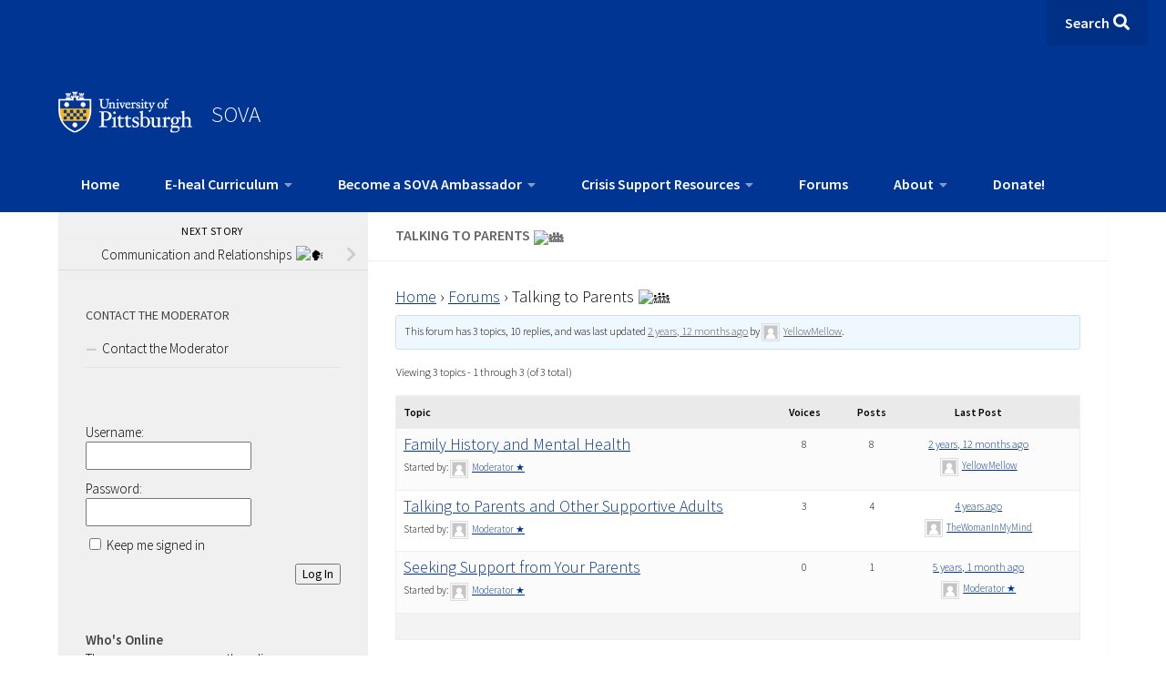

--- FILE ---
content_type: text/html; charset=UTF-8
request_url: https://sova.pitt.edu/forums/forum/talking-to-parents/
body_size: 23031
content:
<!-- Child theme header.php is active --><!DOCTYPE html> 
<html class="no-js" lang="en-US">

<head>
    <meta charset="UTF-8">
    <meta name="viewport" content="width=device-width, initial-scale=1.0">
    <link rel="profile" href="http://gmpg.org/xfn/11">
    <link rel="pingback" href="https://sova.pitt.edu/xmlrpc.php">

    <meta name='robots' content='index, follow, max-image-preview:large, max-snippet:-1, max-video-preview:-1' />
	<style>img:is([sizes="auto" i], [sizes^="auto," i]) { contain-intrinsic-size: 3000px 1500px }</style>
	
            <script data-no-defer="1" data-ezscrex="false" data-cfasync="false" data-pagespeed-no-defer data-cookieconsent="ignore">
                var ctPublicFunctions = {"_ajax_nonce":"35489a5eae","_rest_nonce":"359b58540d","_ajax_url":"\/wp-admin\/admin-ajax.php","_rest_url":"https:\/\/sova.pitt.edu\/wp-json\/","data__cookies_type":"native","data__ajax_type":"rest","data__bot_detector_enabled":0,"data__frontend_data_log_enabled":1,"cookiePrefix":"","wprocket_detected":false,"host_url":"sova.pitt.edu","text__ee_click_to_select":"Click to select the whole data","text__ee_original_email":"The original one is","text__ee_got_it":"Got it","text__ee_blocked":"Blocked","text__ee_cannot_connect":"Cannot connect","text__ee_cannot_decode":"Can not decode email. Unknown reason","text__ee_email_decoder":"CleanTalk email decoder","text__ee_wait_for_decoding":"The magic is on the way, please wait for a few seconds!","text__ee_decoding_process":"Decoding the contact data, let us a few seconds to finish."}
            </script>
        
            <script data-no-defer="1" data-ezscrex="false" data-cfasync="false" data-pagespeed-no-defer data-cookieconsent="ignore">
                var ctPublic = {"_ajax_nonce":"35489a5eae","settings__forms__check_internal":"0","settings__forms__check_external":"0","settings__forms__force_protection":0,"settings__forms__search_test":"1","settings__data__bot_detector_enabled":0,"settings__sfw__anti_crawler":0,"blog_home":"https:\/\/sova.pitt.edu\/","pixel__setting":"0","pixel__enabled":false,"pixel__url":null,"data__email_check_before_post":"1","data__email_check_exist_post":0,"data__cookies_type":"native","data__key_is_ok":true,"data__visible_fields_required":true,"wl_brandname":"Anti-Spam by CleanTalk","wl_brandname_short":"CleanTalk","ct_checkjs_key":"b6581a5e60d338fbb5f2ce967379bd38bec8826f5168cd28423cf1f8f7d968a4","emailEncoderPassKey":"32a31b68e6fd5ebb7b39188c432b65df","bot_detector_forms_excluded":"W10=","advancedCacheExists":false,"varnishCacheExists":true,"wc_ajax_add_to_cart":false}
            </script>
        <script>document.documentElement.className = document.documentElement.className.replace("no-js","js");</script>

	<!-- This site is optimized with the Yoast SEO plugin v24.9 - https://yoast.com/wordpress/plugins/seo/ -->
	<title>Talking to Parents 👪 - SOVA</title>
	<link rel="canonical" href="https://sova.pitt.edu/forums/forum/talking-to-parents/" />
	<meta property="og:locale" content="en_US" />
	<meta property="og:type" content="article" />
	<meta property="og:title" content="Talking to Parents 👪 - SOVA" />
	<meta property="og:url" content="https://sova.pitt.edu/forums/forum/talking-to-parents/" />
	<meta property="og:site_name" content="SOVA" />
	<meta property="article:publisher" content="https://www.facebook.com/SOVAProject/" />
	<meta property="article:modified_time" content="2020-12-09T15:18:37+00:00" />
	<meta name="twitter:card" content="summary_large_image" />
	<meta name="twitter:site" content="@sova_project" />
	<script type="application/ld+json" class="yoast-schema-graph">{"@context":"https://schema.org","@graph":[{"@type":"WebPage","@id":"https://sova.pitt.edu/forums/forum/talking-to-parents/","url":"https://sova.pitt.edu/forums/forum/talking-to-parents/","name":"Talking to Parents 👪 - SOVA","isPartOf":{"@id":"https://sova.pitt.edu/#website"},"datePublished":"2020-11-10T17:32:03+00:00","dateModified":"2020-12-09T15:18:37+00:00","breadcrumb":{"@id":"https://sova.pitt.edu/forums/forum/talking-to-parents/#breadcrumb"},"inLanguage":"en-US","potentialAction":[{"@type":"ReadAction","target":["https://sova.pitt.edu/forums/forum/talking-to-parents/"]}]},{"@type":"BreadcrumbList","@id":"https://sova.pitt.edu/forums/forum/talking-to-parents/#breadcrumb","itemListElement":[{"@type":"ListItem","position":1,"name":"Home","item":"https://sova.pitt.edu/"},{"@type":"ListItem","position":2,"name":"Forums","item":"https://sova.pitt.edu/forums/"},{"@type":"ListItem","position":3,"name":"Talking to Parents 👪"}]},{"@type":"WebSite","@id":"https://sova.pitt.edu/#website","url":"https://sova.pitt.edu/","name":"SOVA","description":"Supporting Our Valued Adolescents: A place to learn, share your strength, be positive, and grow.","publisher":{"@id":"https://sova.pitt.edu/#organization"},"potentialAction":[{"@type":"SearchAction","target":{"@type":"EntryPoint","urlTemplate":"https://sova.pitt.edu/?s={search_term_string}"},"query-input":{"@type":"PropertyValueSpecification","valueRequired":true,"valueName":"search_term_string"}}],"inLanguage":"en-US"},{"@type":"Organization","@id":"https://sova.pitt.edu/#organization","name":"SOVA","url":"https://sova.pitt.edu/","logo":{"@type":"ImageObject","inLanguage":"en-US","@id":"https://sova.pitt.edu/#/schema/logo/image/","url":"","contentUrl":"","caption":"SOVA"},"image":{"@id":"https://sova.pitt.edu/#/schema/logo/image/"},"sameAs":["https://www.facebook.com/SOVAProject/","https://x.com/sova_project","http://sovaproject"]}]}</script>
	<!-- / Yoast SEO plugin. -->


<link rel='dns-prefetch' href='//cdnjs.cloudflare.com' />
<link rel="alternate" type="application/rss+xml" title="SOVA &raquo; Feed" href="https://sova.pitt.edu/feed/" />
<link rel="alternate" type="application/rss+xml" title="SOVA &raquo; Comments Feed" href="https://sova.pitt.edu/comments/feed/" />
<link id="hu-user-gfont" href="//fonts.googleapis.com/css?family=Source+Sans+Pro:400,300italic,300,400italic,600&subset=latin,latin-ext" rel="stylesheet" type="text/css"><link rel="alternate" type="application/rss+xml" title="SOVA &raquo; Talking to Parents 👪 Comments Feed" href="https://sova.pitt.edu/forums/forum/talking-to-parents/feed/" />
<meta property="og:image" content="http://trainsova.pitt.edu/wp-content/uploads/2015/06/11961206266_8d4712fb62_o-720x340.jpg"/><script>
window._wpemojiSettings = {"baseUrl":"https:\/\/s.w.org\/images\/core\/emoji\/15.1.0\/72x72\/","ext":".png","svgUrl":"https:\/\/s.w.org\/images\/core\/emoji\/15.1.0\/svg\/","svgExt":".svg","source":{"concatemoji":"https:\/\/sova.pitt.edu\/wp-includes\/js\/wp-emoji-release.min.js?ver=6.8"}};
/*! This file is auto-generated */
!function(i,n){var o,s,e;function c(e){try{var t={supportTests:e,timestamp:(new Date).valueOf()};sessionStorage.setItem(o,JSON.stringify(t))}catch(e){}}function p(e,t,n){e.clearRect(0,0,e.canvas.width,e.canvas.height),e.fillText(t,0,0);var t=new Uint32Array(e.getImageData(0,0,e.canvas.width,e.canvas.height).data),r=(e.clearRect(0,0,e.canvas.width,e.canvas.height),e.fillText(n,0,0),new Uint32Array(e.getImageData(0,0,e.canvas.width,e.canvas.height).data));return t.every(function(e,t){return e===r[t]})}function u(e,t,n){switch(t){case"flag":return n(e,"\ud83c\udff3\ufe0f\u200d\u26a7\ufe0f","\ud83c\udff3\ufe0f\u200b\u26a7\ufe0f")?!1:!n(e,"\ud83c\uddfa\ud83c\uddf3","\ud83c\uddfa\u200b\ud83c\uddf3")&&!n(e,"\ud83c\udff4\udb40\udc67\udb40\udc62\udb40\udc65\udb40\udc6e\udb40\udc67\udb40\udc7f","\ud83c\udff4\u200b\udb40\udc67\u200b\udb40\udc62\u200b\udb40\udc65\u200b\udb40\udc6e\u200b\udb40\udc67\u200b\udb40\udc7f");case"emoji":return!n(e,"\ud83d\udc26\u200d\ud83d\udd25","\ud83d\udc26\u200b\ud83d\udd25")}return!1}function f(e,t,n){var r="undefined"!=typeof WorkerGlobalScope&&self instanceof WorkerGlobalScope?new OffscreenCanvas(300,150):i.createElement("canvas"),a=r.getContext("2d",{willReadFrequently:!0}),o=(a.textBaseline="top",a.font="600 32px Arial",{});return e.forEach(function(e){o[e]=t(a,e,n)}),o}function t(e){var t=i.createElement("script");t.src=e,t.defer=!0,i.head.appendChild(t)}"undefined"!=typeof Promise&&(o="wpEmojiSettingsSupports",s=["flag","emoji"],n.supports={everything:!0,everythingExceptFlag:!0},e=new Promise(function(e){i.addEventListener("DOMContentLoaded",e,{once:!0})}),new Promise(function(t){var n=function(){try{var e=JSON.parse(sessionStorage.getItem(o));if("object"==typeof e&&"number"==typeof e.timestamp&&(new Date).valueOf()<e.timestamp+604800&&"object"==typeof e.supportTests)return e.supportTests}catch(e){}return null}();if(!n){if("undefined"!=typeof Worker&&"undefined"!=typeof OffscreenCanvas&&"undefined"!=typeof URL&&URL.createObjectURL&&"undefined"!=typeof Blob)try{var e="postMessage("+f.toString()+"("+[JSON.stringify(s),u.toString(),p.toString()].join(",")+"));",r=new Blob([e],{type:"text/javascript"}),a=new Worker(URL.createObjectURL(r),{name:"wpTestEmojiSupports"});return void(a.onmessage=function(e){c(n=e.data),a.terminate(),t(n)})}catch(e){}c(n=f(s,u,p))}t(n)}).then(function(e){for(var t in e)n.supports[t]=e[t],n.supports.everything=n.supports.everything&&n.supports[t],"flag"!==t&&(n.supports.everythingExceptFlag=n.supports.everythingExceptFlag&&n.supports[t]);n.supports.everythingExceptFlag=n.supports.everythingExceptFlag&&!n.supports.flag,n.DOMReady=!1,n.readyCallback=function(){n.DOMReady=!0}}).then(function(){return e}).then(function(){var e;n.supports.everything||(n.readyCallback(),(e=n.source||{}).concatemoji?t(e.concatemoji):e.wpemoji&&e.twemoji&&(t(e.twemoji),t(e.wpemoji)))}))}((window,document),window._wpemojiSettings);
</script>
<link rel='stylesheet' id='sbi_styles-css' href='https://sova.pitt.edu/wp-content/plugins/instagram-feed/css/sbi-styles.min.css?ver=6.8.0' media='all' />
<style id='wp-emoji-styles-inline-css'>

	img.wp-smiley, img.emoji {
		display: inline !important;
		border: none !important;
		box-shadow: none !important;
		height: 1em !important;
		width: 1em !important;
		margin: 0 0.07em !important;
		vertical-align: -0.1em !important;
		background: none !important;
		padding: 0 !important;
	}
</style>
<link rel='stylesheet' id='wp-block-library-css' href='https://sova.pitt.edu/wp-includes/css/dist/block-library/style.min.css?ver=6.8' media='all' />
<style id='classic-theme-styles-inline-css'>
/*! This file is auto-generated */
.wp-block-button__link{color:#fff;background-color:#32373c;border-radius:9999px;box-shadow:none;text-decoration:none;padding:calc(.667em + 2px) calc(1.333em + 2px);font-size:1.125em}.wp-block-file__button{background:#32373c;color:#fff;text-decoration:none}
</style>
<style id='bp-login-form-style-inline-css'>
.widget_bp_core_login_widget .bp-login-widget-user-avatar{float:left}.widget_bp_core_login_widget .bp-login-widget-user-links{margin-left:70px}#bp-login-widget-form label{display:block;font-weight:600;margin:15px 0 5px;width:auto}#bp-login-widget-form input[type=password],#bp-login-widget-form input[type=text]{background-color:#fafafa;border:1px solid #d6d6d6;border-radius:0;font:inherit;font-size:100%;padding:.5em;width:100%}#bp-login-widget-form .bp-login-widget-register-link,#bp-login-widget-form .login-submit{display:inline;width:-moz-fit-content;width:fit-content}#bp-login-widget-form .bp-login-widget-register-link{margin-left:1em}#bp-login-widget-form .bp-login-widget-register-link a{filter:invert(1)}#bp-login-widget-form .bp-login-widget-pwd-link{font-size:80%}

</style>
<style id='bp-member-style-inline-css'>
[data-type="bp/member"] input.components-placeholder__input{border:1px solid #757575;border-radius:2px;flex:1 1 auto;padding:6px 8px}.bp-block-member{position:relative}.bp-block-member .member-content{display:flex}.bp-block-member .user-nicename{display:block}.bp-block-member .user-nicename a{border:none;color:currentColor;text-decoration:none}.bp-block-member .bp-profile-button{width:100%}.bp-block-member .bp-profile-button a.button{bottom:10px;display:inline-block;margin:18px 0 0;position:absolute;right:0}.bp-block-member.has-cover .item-header-avatar,.bp-block-member.has-cover .member-content,.bp-block-member.has-cover .member-description{z-index:2}.bp-block-member.has-cover .member-content,.bp-block-member.has-cover .member-description{padding-top:75px}.bp-block-member.has-cover .bp-member-cover-image{background-color:#c5c5c5;background-position:top;background-repeat:no-repeat;background-size:cover;border:0;display:block;height:150px;left:0;margin:0;padding:0;position:absolute;top:0;width:100%;z-index:1}.bp-block-member img.avatar{height:auto;width:auto}.bp-block-member.avatar-none .item-header-avatar{display:none}.bp-block-member.avatar-none.has-cover{min-height:200px}.bp-block-member.avatar-full{min-height:150px}.bp-block-member.avatar-full .item-header-avatar{width:180px}.bp-block-member.avatar-thumb .member-content{align-items:center;min-height:50px}.bp-block-member.avatar-thumb .item-header-avatar{width:70px}.bp-block-member.avatar-full.has-cover{min-height:300px}.bp-block-member.avatar-full.has-cover .item-header-avatar{width:200px}.bp-block-member.avatar-full.has-cover img.avatar{background:#fffc;border:2px solid #fff;margin-left:20px}.bp-block-member.avatar-thumb.has-cover .item-header-avatar{padding-top:75px}.entry .entry-content .bp-block-member .user-nicename a{border:none;color:currentColor;text-decoration:none}

</style>
<style id='bp-members-style-inline-css'>
[data-type="bp/members"] .components-placeholder.is-appender{min-height:0}[data-type="bp/members"] .components-placeholder.is-appender .components-placeholder__label:empty{display:none}[data-type="bp/members"] .components-placeholder input.components-placeholder__input{border:1px solid #757575;border-radius:2px;flex:1 1 auto;padding:6px 8px}[data-type="bp/members"].avatar-none .member-description{width:calc(100% - 44px)}[data-type="bp/members"].avatar-full .member-description{width:calc(100% - 224px)}[data-type="bp/members"].avatar-thumb .member-description{width:calc(100% - 114px)}[data-type="bp/members"] .member-content{position:relative}[data-type="bp/members"] .member-content .is-right{position:absolute;right:2px;top:2px}[data-type="bp/members"] .columns-2 .member-content .member-description,[data-type="bp/members"] .columns-3 .member-content .member-description,[data-type="bp/members"] .columns-4 .member-content .member-description{padding-left:44px;width:calc(100% - 44px)}[data-type="bp/members"] .columns-3 .is-right{right:-10px}[data-type="bp/members"] .columns-4 .is-right{right:-50px}.bp-block-members.is-grid{display:flex;flex-wrap:wrap;padding:0}.bp-block-members.is-grid .member-content{margin:0 1.25em 1.25em 0;width:100%}@media(min-width:600px){.bp-block-members.columns-2 .member-content{width:calc(50% - .625em)}.bp-block-members.columns-2 .member-content:nth-child(2n){margin-right:0}.bp-block-members.columns-3 .member-content{width:calc(33.33333% - .83333em)}.bp-block-members.columns-3 .member-content:nth-child(3n){margin-right:0}.bp-block-members.columns-4 .member-content{width:calc(25% - .9375em)}.bp-block-members.columns-4 .member-content:nth-child(4n){margin-right:0}}.bp-block-members .member-content{display:flex;flex-direction:column;padding-bottom:1em;text-align:center}.bp-block-members .member-content .item-header-avatar,.bp-block-members .member-content .member-description{width:100%}.bp-block-members .member-content .item-header-avatar{margin:0 auto}.bp-block-members .member-content .item-header-avatar img.avatar{display:inline-block}@media(min-width:600px){.bp-block-members .member-content{flex-direction:row;text-align:left}.bp-block-members .member-content .item-header-avatar,.bp-block-members .member-content .member-description{width:auto}.bp-block-members .member-content .item-header-avatar{margin:0}}.bp-block-members .member-content .user-nicename{display:block}.bp-block-members .member-content .user-nicename a{border:none;color:currentColor;text-decoration:none}.bp-block-members .member-content time{color:#767676;display:block;font-size:80%}.bp-block-members.avatar-none .item-header-avatar{display:none}.bp-block-members.avatar-full{min-height:190px}.bp-block-members.avatar-full .item-header-avatar{width:180px}.bp-block-members.avatar-thumb .member-content{min-height:80px}.bp-block-members.avatar-thumb .item-header-avatar{width:70px}.bp-block-members.columns-2 .member-content,.bp-block-members.columns-3 .member-content,.bp-block-members.columns-4 .member-content{display:block;text-align:center}.bp-block-members.columns-2 .member-content .item-header-avatar,.bp-block-members.columns-3 .member-content .item-header-avatar,.bp-block-members.columns-4 .member-content .item-header-avatar{margin:0 auto}.bp-block-members img.avatar{height:auto;max-width:-moz-fit-content;max-width:fit-content;width:auto}.bp-block-members .member-content.has-activity{align-items:center}.bp-block-members .member-content.has-activity .item-header-avatar{padding-right:1em}.bp-block-members .member-content.has-activity .wp-block-quote{margin-bottom:0;text-align:left}.bp-block-members .member-content.has-activity .wp-block-quote cite a,.entry .entry-content .bp-block-members .user-nicename a{border:none;color:currentColor;text-decoration:none}

</style>
<style id='bp-dynamic-members-style-inline-css'>
.bp-dynamic-block-container .item-options{font-size:.5em;margin:0 0 1em;padding:1em 0}.bp-dynamic-block-container .item-options a.selected{font-weight:600}.bp-dynamic-block-container ul.item-list{list-style:none;margin:1em 0;padding-left:0}.bp-dynamic-block-container ul.item-list li{margin-bottom:1em}.bp-dynamic-block-container ul.item-list li:after,.bp-dynamic-block-container ul.item-list li:before{content:" ";display:table}.bp-dynamic-block-container ul.item-list li:after{clear:both}.bp-dynamic-block-container ul.item-list li .item-avatar{float:left;width:60px}.bp-dynamic-block-container ul.item-list li .item{margin-left:70px}

</style>
<style id='bp-online-members-style-inline-css'>
.widget_bp_core_whos_online_widget .avatar-block,[data-type="bp/online-members"] .avatar-block{display:flex;flex-flow:row wrap}.widget_bp_core_whos_online_widget .avatar-block img,[data-type="bp/online-members"] .avatar-block img{margin:.5em}

</style>
<style id='bp-active-members-style-inline-css'>
.widget_bp_core_recently_active_widget .avatar-block,[data-type="bp/active-members"] .avatar-block{display:flex;flex-flow:row wrap}.widget_bp_core_recently_active_widget .avatar-block img,[data-type="bp/active-members"] .avatar-block img{margin:.5em}

</style>
<style id='bp-latest-activities-style-inline-css'>
.bp-latest-activities .components-flex.components-select-control select[multiple]{height:auto;padding:0 8px}.bp-latest-activities .components-flex.components-select-control select[multiple]+.components-input-control__suffix svg{display:none}.bp-latest-activities-block a,.entry .entry-content .bp-latest-activities-block a{border:none;text-decoration:none}.bp-latest-activities-block .activity-list.item-list blockquote{border:none;padding:0}.bp-latest-activities-block .activity-list.item-list blockquote .activity-item:not(.mini){box-shadow:1px 0 4px #00000026;padding:0 1em;position:relative}.bp-latest-activities-block .activity-list.item-list blockquote .activity-item:not(.mini):after,.bp-latest-activities-block .activity-list.item-list blockquote .activity-item:not(.mini):before{border-color:#0000;border-style:solid;content:"";display:block;height:0;left:15px;position:absolute;width:0}.bp-latest-activities-block .activity-list.item-list blockquote .activity-item:not(.mini):before{border-top-color:#00000026;border-width:9px;bottom:-18px;left:14px}.bp-latest-activities-block .activity-list.item-list blockquote .activity-item:not(.mini):after{border-top-color:#fff;border-width:8px;bottom:-16px}.bp-latest-activities-block .activity-list.item-list blockquote .activity-item.mini .avatar{display:inline-block;height:20px;margin-right:2px;vertical-align:middle;width:20px}.bp-latest-activities-block .activity-list.item-list footer{align-items:center;display:flex}.bp-latest-activities-block .activity-list.item-list footer img.avatar{border:none;display:inline-block;margin-right:.5em}.bp-latest-activities-block .activity-list.item-list footer .activity-time-since{font-size:90%}.bp-latest-activities-block .widget-error{border-left:4px solid #0b80a4;box-shadow:1px 0 4px #00000026}.bp-latest-activities-block .widget-error p{padding:0 1em}

</style>
<style id='wppb-edit-profile-style-inline-css'>


</style>
<style id='wppb-login-style-inline-css'>


</style>
<style id='wppb-recover-password-style-inline-css'>


</style>
<style id='wppb-register-style-inline-css'>


</style>
<style id='global-styles-inline-css'>
:root{--wp--preset--aspect-ratio--square: 1;--wp--preset--aspect-ratio--4-3: 4/3;--wp--preset--aspect-ratio--3-4: 3/4;--wp--preset--aspect-ratio--3-2: 3/2;--wp--preset--aspect-ratio--2-3: 2/3;--wp--preset--aspect-ratio--16-9: 16/9;--wp--preset--aspect-ratio--9-16: 9/16;--wp--preset--color--black: #000000;--wp--preset--color--cyan-bluish-gray: #abb8c3;--wp--preset--color--white: #ffffff;--wp--preset--color--pale-pink: #f78da7;--wp--preset--color--vivid-red: #cf2e2e;--wp--preset--color--luminous-vivid-orange: #ff6900;--wp--preset--color--luminous-vivid-amber: #fcb900;--wp--preset--color--light-green-cyan: #7bdcb5;--wp--preset--color--vivid-green-cyan: #00d084;--wp--preset--color--pale-cyan-blue: #8ed1fc;--wp--preset--color--vivid-cyan-blue: #0693e3;--wp--preset--color--vivid-purple: #9b51e0;--wp--preset--gradient--vivid-cyan-blue-to-vivid-purple: linear-gradient(135deg,rgba(6,147,227,1) 0%,rgb(155,81,224) 100%);--wp--preset--gradient--light-green-cyan-to-vivid-green-cyan: linear-gradient(135deg,rgb(122,220,180) 0%,rgb(0,208,130) 100%);--wp--preset--gradient--luminous-vivid-amber-to-luminous-vivid-orange: linear-gradient(135deg,rgba(252,185,0,1) 0%,rgba(255,105,0,1) 100%);--wp--preset--gradient--luminous-vivid-orange-to-vivid-red: linear-gradient(135deg,rgba(255,105,0,1) 0%,rgb(207,46,46) 100%);--wp--preset--gradient--very-light-gray-to-cyan-bluish-gray: linear-gradient(135deg,rgb(238,238,238) 0%,rgb(169,184,195) 100%);--wp--preset--gradient--cool-to-warm-spectrum: linear-gradient(135deg,rgb(74,234,220) 0%,rgb(151,120,209) 20%,rgb(207,42,186) 40%,rgb(238,44,130) 60%,rgb(251,105,98) 80%,rgb(254,248,76) 100%);--wp--preset--gradient--blush-light-purple: linear-gradient(135deg,rgb(255,206,236) 0%,rgb(152,150,240) 100%);--wp--preset--gradient--blush-bordeaux: linear-gradient(135deg,rgb(254,205,165) 0%,rgb(254,45,45) 50%,rgb(107,0,62) 100%);--wp--preset--gradient--luminous-dusk: linear-gradient(135deg,rgb(255,203,112) 0%,rgb(199,81,192) 50%,rgb(65,88,208) 100%);--wp--preset--gradient--pale-ocean: linear-gradient(135deg,rgb(255,245,203) 0%,rgb(182,227,212) 50%,rgb(51,167,181) 100%);--wp--preset--gradient--electric-grass: linear-gradient(135deg,rgb(202,248,128) 0%,rgb(113,206,126) 100%);--wp--preset--gradient--midnight: linear-gradient(135deg,rgb(2,3,129) 0%,rgb(40,116,252) 100%);--wp--preset--font-size--small: 13px;--wp--preset--font-size--medium: 20px;--wp--preset--font-size--large: 36px;--wp--preset--font-size--x-large: 42px;--wp--preset--spacing--20: 0.44rem;--wp--preset--spacing--30: 0.67rem;--wp--preset--spacing--40: 1rem;--wp--preset--spacing--50: 1.5rem;--wp--preset--spacing--60: 2.25rem;--wp--preset--spacing--70: 3.38rem;--wp--preset--spacing--80: 5.06rem;--wp--preset--shadow--natural: 6px 6px 9px rgba(0, 0, 0, 0.2);--wp--preset--shadow--deep: 12px 12px 50px rgba(0, 0, 0, 0.4);--wp--preset--shadow--sharp: 6px 6px 0px rgba(0, 0, 0, 0.2);--wp--preset--shadow--outlined: 6px 6px 0px -3px rgba(255, 255, 255, 1), 6px 6px rgba(0, 0, 0, 1);--wp--preset--shadow--crisp: 6px 6px 0px rgba(0, 0, 0, 1);}:where(.is-layout-flex){gap: 0.5em;}:where(.is-layout-grid){gap: 0.5em;}body .is-layout-flex{display: flex;}.is-layout-flex{flex-wrap: wrap;align-items: center;}.is-layout-flex > :is(*, div){margin: 0;}body .is-layout-grid{display: grid;}.is-layout-grid > :is(*, div){margin: 0;}:where(.wp-block-columns.is-layout-flex){gap: 2em;}:where(.wp-block-columns.is-layout-grid){gap: 2em;}:where(.wp-block-post-template.is-layout-flex){gap: 1.25em;}:where(.wp-block-post-template.is-layout-grid){gap: 1.25em;}.has-black-color{color: var(--wp--preset--color--black) !important;}.has-cyan-bluish-gray-color{color: var(--wp--preset--color--cyan-bluish-gray) !important;}.has-white-color{color: var(--wp--preset--color--white) !important;}.has-pale-pink-color{color: var(--wp--preset--color--pale-pink) !important;}.has-vivid-red-color{color: var(--wp--preset--color--vivid-red) !important;}.has-luminous-vivid-orange-color{color: var(--wp--preset--color--luminous-vivid-orange) !important;}.has-luminous-vivid-amber-color{color: var(--wp--preset--color--luminous-vivid-amber) !important;}.has-light-green-cyan-color{color: var(--wp--preset--color--light-green-cyan) !important;}.has-vivid-green-cyan-color{color: var(--wp--preset--color--vivid-green-cyan) !important;}.has-pale-cyan-blue-color{color: var(--wp--preset--color--pale-cyan-blue) !important;}.has-vivid-cyan-blue-color{color: var(--wp--preset--color--vivid-cyan-blue) !important;}.has-vivid-purple-color{color: var(--wp--preset--color--vivid-purple) !important;}.has-black-background-color{background-color: var(--wp--preset--color--black) !important;}.has-cyan-bluish-gray-background-color{background-color: var(--wp--preset--color--cyan-bluish-gray) !important;}.has-white-background-color{background-color: var(--wp--preset--color--white) !important;}.has-pale-pink-background-color{background-color: var(--wp--preset--color--pale-pink) !important;}.has-vivid-red-background-color{background-color: var(--wp--preset--color--vivid-red) !important;}.has-luminous-vivid-orange-background-color{background-color: var(--wp--preset--color--luminous-vivid-orange) !important;}.has-luminous-vivid-amber-background-color{background-color: var(--wp--preset--color--luminous-vivid-amber) !important;}.has-light-green-cyan-background-color{background-color: var(--wp--preset--color--light-green-cyan) !important;}.has-vivid-green-cyan-background-color{background-color: var(--wp--preset--color--vivid-green-cyan) !important;}.has-pale-cyan-blue-background-color{background-color: var(--wp--preset--color--pale-cyan-blue) !important;}.has-vivid-cyan-blue-background-color{background-color: var(--wp--preset--color--vivid-cyan-blue) !important;}.has-vivid-purple-background-color{background-color: var(--wp--preset--color--vivid-purple) !important;}.has-black-border-color{border-color: var(--wp--preset--color--black) !important;}.has-cyan-bluish-gray-border-color{border-color: var(--wp--preset--color--cyan-bluish-gray) !important;}.has-white-border-color{border-color: var(--wp--preset--color--white) !important;}.has-pale-pink-border-color{border-color: var(--wp--preset--color--pale-pink) !important;}.has-vivid-red-border-color{border-color: var(--wp--preset--color--vivid-red) !important;}.has-luminous-vivid-orange-border-color{border-color: var(--wp--preset--color--luminous-vivid-orange) !important;}.has-luminous-vivid-amber-border-color{border-color: var(--wp--preset--color--luminous-vivid-amber) !important;}.has-light-green-cyan-border-color{border-color: var(--wp--preset--color--light-green-cyan) !important;}.has-vivid-green-cyan-border-color{border-color: var(--wp--preset--color--vivid-green-cyan) !important;}.has-pale-cyan-blue-border-color{border-color: var(--wp--preset--color--pale-cyan-blue) !important;}.has-vivid-cyan-blue-border-color{border-color: var(--wp--preset--color--vivid-cyan-blue) !important;}.has-vivid-purple-border-color{border-color: var(--wp--preset--color--vivid-purple) !important;}.has-vivid-cyan-blue-to-vivid-purple-gradient-background{background: var(--wp--preset--gradient--vivid-cyan-blue-to-vivid-purple) !important;}.has-light-green-cyan-to-vivid-green-cyan-gradient-background{background: var(--wp--preset--gradient--light-green-cyan-to-vivid-green-cyan) !important;}.has-luminous-vivid-amber-to-luminous-vivid-orange-gradient-background{background: var(--wp--preset--gradient--luminous-vivid-amber-to-luminous-vivid-orange) !important;}.has-luminous-vivid-orange-to-vivid-red-gradient-background{background: var(--wp--preset--gradient--luminous-vivid-orange-to-vivid-red) !important;}.has-very-light-gray-to-cyan-bluish-gray-gradient-background{background: var(--wp--preset--gradient--very-light-gray-to-cyan-bluish-gray) !important;}.has-cool-to-warm-spectrum-gradient-background{background: var(--wp--preset--gradient--cool-to-warm-spectrum) !important;}.has-blush-light-purple-gradient-background{background: var(--wp--preset--gradient--blush-light-purple) !important;}.has-blush-bordeaux-gradient-background{background: var(--wp--preset--gradient--blush-bordeaux) !important;}.has-luminous-dusk-gradient-background{background: var(--wp--preset--gradient--luminous-dusk) !important;}.has-pale-ocean-gradient-background{background: var(--wp--preset--gradient--pale-ocean) !important;}.has-electric-grass-gradient-background{background: var(--wp--preset--gradient--electric-grass) !important;}.has-midnight-gradient-background{background: var(--wp--preset--gradient--midnight) !important;}.has-small-font-size{font-size: var(--wp--preset--font-size--small) !important;}.has-medium-font-size{font-size: var(--wp--preset--font-size--medium) !important;}.has-large-font-size{font-size: var(--wp--preset--font-size--large) !important;}.has-x-large-font-size{font-size: var(--wp--preset--font-size--x-large) !important;}
:where(.wp-block-post-template.is-layout-flex){gap: 1.25em;}:where(.wp-block-post-template.is-layout-grid){gap: 1.25em;}
:where(.wp-block-columns.is-layout-flex){gap: 2em;}:where(.wp-block-columns.is-layout-grid){gap: 2em;}
:root :where(.wp-block-pullquote){font-size: 1.5em;line-height: 1.6;}
</style>
<link rel='stylesheet' id='bbp-default-css' href='https://sova.pitt.edu/wp-content/plugins/bbpress/templates/default/css/bbpress.min.css?ver=2.6.13' media='all' />
<link rel='stylesheet' id='cleantalk-public-css-css' href='https://sova.pitt.edu/wp-content/plugins/cleantalk-spam-protect/css/cleantalk-public.min.css?ver=6.54_1768919552' media='all' />
<link rel='stylesheet' id='cleantalk-email-decoder-css-css' href='https://sova.pitt.edu/wp-content/plugins/cleantalk-spam-protect/css/cleantalk-email-decoder.min.css?ver=6.54_1768919552' media='all' />
<link rel='stylesheet' id='contact-form-7-css' href='https://sova.pitt.edu/wp-content/plugins/contact-form-7/includes/css/styles.css?ver=6.0.6' media='all' />
<link rel='stylesheet' id='wppb-epaa-style-css' href='https://sova.pitt.edu/wp-content/plugins/profile-builder-pro/add-ons-advanced/edit-profile-approved-by-admin/assets/css/style.css?ver=6.8' media='all' />
<link rel='stylesheet' id='parent-style-css' href='https://sova.pitt.edu/wp-content/themes/hueman/style.css?ver=6.8' media='all' />
<link rel='stylesheet' id='child-style-css' href='https://sova.pitt.edu/wp-content/themes/hueman-child/style.css?ver=6.8' media='all' />
<link rel='stylesheet' id='font-awesome-css' href='https://cdnjs.cloudflare.com/ajax/libs/font-awesome/6.4.0/css/all.min.css?ver=6.8' media='all' />
<link rel='stylesheet' id='hueman-main-style-css' href='https://sova.pitt.edu/wp-content/themes/hueman/assets/front/css/main.min.css?ver=3.7.25' media='all' />
<style id='hueman-main-style-inline-css'>
body { font-family:'Source Sans Pro', Arial, sans-serif;font-size:1.00rem }@media only screen and (min-width: 720px) {
        .nav > li { font-size:1.00rem; }
      }::selection { background-color: #3b8dbd; }
::-moz-selection { background-color: #3b8dbd; }a,a>span.hu-external::after,.themeform label .required,#flexslider-featured .flex-direction-nav .flex-next:hover,#flexslider-featured .flex-direction-nav .flex-prev:hover,.post-hover:hover .post-title a,.post-title a:hover,.sidebar.s1 .post-nav li a:hover i,.content .post-nav li a:hover i,.post-related a:hover,.sidebar.s1 .widget_rss ul li a,#footer .widget_rss ul li a,.sidebar.s1 .widget_calendar a,#footer .widget_calendar a,.sidebar.s1 .alx-tab .tab-item-category a,.sidebar.s1 .alx-posts .post-item-category a,.sidebar.s1 .alx-tab li:hover .tab-item-title a,.sidebar.s1 .alx-tab li:hover .tab-item-comment a,.sidebar.s1 .alx-posts li:hover .post-item-title a,#footer .alx-tab .tab-item-category a,#footer .alx-posts .post-item-category a,#footer .alx-tab li:hover .tab-item-title a,#footer .alx-tab li:hover .tab-item-comment a,#footer .alx-posts li:hover .post-item-title a,.comment-tabs li.active a,.comment-awaiting-moderation,.child-menu a:hover,.child-menu .current_page_item > a,.wp-pagenavi a{ color: #3b8dbd; }input[type="submit"],.themeform button[type="submit"],.sidebar.s1 .sidebar-top,.sidebar.s1 .sidebar-toggle,#flexslider-featured .flex-control-nav li a.flex-active,.post-tags a:hover,.sidebar.s1 .widget_calendar caption,#footer .widget_calendar caption,.author-bio .bio-avatar:after,.commentlist li.bypostauthor > .comment-body:after,.commentlist li.comment-author-admin > .comment-body:after{ background-color: #3b8dbd; }.post-format .format-container { border-color: #3b8dbd; }.sidebar.s1 .alx-tabs-nav li.active a,#footer .alx-tabs-nav li.active a,.comment-tabs li.active a,.wp-pagenavi a:hover,.wp-pagenavi a:active,.wp-pagenavi span.current{ border-bottom-color: #3b8dbd!important; }.sidebar.s2 .post-nav li a:hover i,
.sidebar.s2 .widget_rss ul li a,
.sidebar.s2 .widget_calendar a,
.sidebar.s2 .alx-tab .tab-item-category a,
.sidebar.s2 .alx-posts .post-item-category a,
.sidebar.s2 .alx-tab li:hover .tab-item-title a,
.sidebar.s2 .alx-tab li:hover .tab-item-comment a,
.sidebar.s2 .alx-posts li:hover .post-item-title a { color: #82b965; }
.sidebar.s2 .sidebar-top,.sidebar.s2 .sidebar-toggle,.post-comments,.jp-play-bar,.jp-volume-bar-value,.sidebar.s2 .widget_calendar caption{ background-color: #82b965; }.sidebar.s2 .alx-tabs-nav li.active a { border-bottom-color: #82b965; }
.post-comments::before { border-right-color: #82b965; }
      .search-expand,
              #nav-topbar.nav-container { background-color: #131393}@media only screen and (min-width: 720px) {
                #nav-topbar .nav ul { background-color: #131393; }
              }.is-scrolled #header .nav-container.desktop-sticky,
              .is-scrolled #header .search-expand { background-color: #131393; background-color: rgba(19,19,147,0.90) }.is-scrolled .topbar-transparent #nav-topbar.desktop-sticky .nav ul { background-color: #131393; background-color: rgba(19,19,147,0.95) }#header { background-color: #39458c; }
@media only screen and (min-width: 720px) {
  #nav-header .nav ul { background-color: #39458c; }
}
        #header #nav-mobile { background-color: #33363b; }.is-scrolled #header #nav-mobile { background-color: #33363b; background-color: rgba(51,54,59,0.90) }#nav-header.nav-container, #main-header-search .search-expand { background-color: ; }
@media only screen and (min-width: 720px) {
  #nav-header .nav ul { background-color: ; }
}
        #footer-bottom { background-color: #4c467a; }body { background-color: #eaeaea; }
</style>
<link rel='stylesheet' id='theme-stylesheet-css' href='https://sova.pitt.edu/wp-content/themes/hueman-child/style.css?ver=1.1.0' media='all' />
<link rel='stylesheet' id='hueman-font-awesome-css' href='https://sova.pitt.edu/wp-content/themes/hueman/assets/front/css/font-awesome.min.css?ver=3.7.25' media='all' />
<link rel='stylesheet' id='UserAccessManagerLoginForm-css' href='https://sova.pitt.edu/wp-content/plugins/user-access-manager/assets/css/uamLoginForm.css?ver=2.2.25' media='screen' />
<link rel='stylesheet' id='wppb_stylesheet-css' href='https://sova.pitt.edu/wp-content/plugins/profile-builder/assets/css/style-front-end.css?ver=3.13.7' media='all' />
<script src="https://sova.pitt.edu/wp-includes/js/jquery/jquery.min.js?ver=3.7.1" id="jquery-core-js"></script>
<script src="https://sova.pitt.edu/wp-includes/js/jquery/jquery-migrate.min.js?ver=3.4.1" id="jquery-migrate-js"></script>
<script src="https://sova.pitt.edu/wp-content/plugins/cleantalk-spam-protect/js/apbct-public-bundle.min.js?ver=6.54_1768919552" id="apbct-public-bundle-js-js"></script>
<script id="wppb-epaa-frontend-js-js-extra">
var wppb_epaa = {"ajaxurl":"https:\/\/sova.pitt.edu\/wp-admin\/admin-ajax.php"};
</script>
<script src="https://sova.pitt.edu/wp-content/plugins/profile-builder-pro/add-ons-advanced/edit-profile-approved-by-admin/assets/js/epaa-frontend.js?ver=3.13.7" id="wppb-epaa-frontend-js-js"></script>
<script src="https://sova.pitt.edu/wp-content/plugins/google-analyticator/external-tracking.min.js?ver=6.5.7" id="ga-external-tracking-js"></script>
<link rel="https://api.w.org/" href="https://sova.pitt.edu/wp-json/" /><link rel="EditURI" type="application/rsd+xml" title="RSD" href="https://sova.pitt.edu/xmlrpc.php?rsd" />
<meta name="generator" content="WordPress 6.8" />
<link rel='shortlink' href='https://sova.pitt.edu/?p=13100' />
<link rel="alternate" title="oEmbed (JSON)" type="application/json+oembed" href="https://sova.pitt.edu/wp-json/oembed/1.0/embed?url=https%3A%2F%2Fsova.pitt.edu%2Fforums%2Fforum%2Ftalking-to-parents%2F" />
<link rel="alternate" title="oEmbed (XML)" type="text/xml+oembed" href="https://sova.pitt.edu/wp-json/oembed/1.0/embed?url=https%3A%2F%2Fsova.pitt.edu%2Fforums%2Fforum%2Ftalking-to-parents%2F&#038;format=xml" />

	<script type="text/javascript">var ajaxurl = 'https://sova.pitt.edu/wp-admin/admin-ajax.php';</script>

    <link rel="preload" as="font" type="font/woff2" href="https://sova.pitt.edu/wp-content/themes/hueman/assets/front/webfonts/fa-brands-400.woff2?v=5.15.2" crossorigin="anonymous"/>
    <link rel="preload" as="font" type="font/woff2" href="https://sova.pitt.edu/wp-content/themes/hueman/assets/front/webfonts/fa-regular-400.woff2?v=5.15.2" crossorigin="anonymous"/>
    <link rel="preload" as="font" type="font/woff2" href="https://sova.pitt.edu/wp-content/themes/hueman/assets/front/webfonts/fa-solid-900.woff2?v=5.15.2" crossorigin="anonymous"/>
  <!--[if lt IE 9]>
<script src="https://sova.pitt.edu/wp-content/themes/hueman/assets/front/js/ie/html5shiv-printshiv.min.js"></script>
<script src="https://sova.pitt.edu/wp-content/themes/hueman/assets/front/js/ie/selectivizr.js"></script>
<![endif]-->
<style>.recentcomments a{display:inline !important;padding:0 !important;margin:0 !important;}</style><link rel="icon" href="https://sova.pitt.edu/wp-content/uploads/2014/12/cropped-OWLLOGO-40x40.png" sizes="32x32" />
<link rel="icon" href="https://sova.pitt.edu/wp-content/uploads/2014/12/cropped-OWLLOGO-300x300.png" sizes="192x192" />
<link rel="apple-touch-icon" href="https://sova.pitt.edu/wp-content/uploads/2014/12/cropped-OWLLOGO-300x300.png" />
<meta name="msapplication-TileImage" content="https://sova.pitt.edu/wp-content/uploads/2014/12/cropped-OWLLOGO-300x300.png" />
<!-- Google Analytics Tracking by Google Analyticator 6.5.7 -->
<script type="text/javascript">
    var analyticsFileTypes = [];
    var analyticsSnippet = 'disabled';
    var analyticsEventTracking = 'enabled';
</script>
<script type="text/javascript">
	(function(i,s,o,g,r,a,m){i['GoogleAnalyticsObject']=r;i[r]=i[r]||function(){
	(i[r].q=i[r].q||[]).push(arguments)},i[r].l=1*new Date();a=s.createElement(o),
	m=s.getElementsByTagName(o)[0];a.async=1;a.src=g;m.parentNode.insertBefore(a,m)
	})(window,document,'script','//www.google-analytics.com/analytics.js','ga');
	ga('create', 'UA-78393959-1', 'auto');
	ga('require', 'linkid', 'linkid.js');
 
	ga('send', 'pageview');
</script>
		<style id="wp-custom-css">
			div.bbp-breadcrumb, div.bbp-topic-tags {
    font-size: 18px;
}

.bbp-topic-permalink{
	font-size: 18px;
}

pre { 
	white-space: normal !important;
}

/* WCAG Guideline edits: */
body {
	color: #000;
}

body a {
	color: #003594;
}
.post-category a {
	color: #003594;
}
.page-title span {
	color: #000;
}

.post-meta, .entry.excerpt, .page-title a, .post-byline, .entry blockquote p, .entry .wp-caption-text, .wp-block-image figcaption {
	color: #000;
}

.author-bio .bio-desc { color: #000; }

.post-byline a, .must-log-in a {
	text-decoration: underline
}

.post-thumbnail a.post-comments {
	font-size: 1.2rem;
	padding: 10px;
}

/*  WCAG - Sidebar */
.sidebar-top {
	display: none;
}

.widget, .widget a, .widget_recent_comments ul li, .widget_recent_comments ol li, .post-nav li a span, .post-nav li>strong {
	color: #000
}
#sb_instagram .sbi_follow_btn a {
	background: #0163ad;
}

#footer a {
	color: #fff;
	text-decoration: underline;
}
		</style>
		</head>

<body class="bp-legacy forum bbpress bbp-no-js wp-singular forum-template-default single single-forum postid-13100 wp-embed-responsive wp-theme-hueman wp-child-theme-hueman-child col-2cr full-width header-desktop-sticky header-mobile-sticky hueman-3-7-25-with-child-theme chrome">

<div id="wrapper">

    <!-- Main Header Section -->
    <header id="header">
        <nav class="nav-container group mobile-menu mobile-sticky no-menu-assigned" id="nav-mobile" data-menu-id="header-1">
  <div class="mobile-title-logo-in-header"><p class="site-title">                  <a class="custom-logo-link" href="https://sova.pitt.edu/" rel="home" title="SOVA | Home page"><img src="https://sova.pitt.edu/wp-content/uploads/2014/12/OWLLOGO.png" alt="SOVA"  /></a>                </p></div>
        
                    <!-- <div class="ham__navbar-toggler collapsed" aria-expanded="false">
          <div class="ham__navbar-span-wrapper">
            <span class="ham-toggler-menu__span"></span>
          </div>
        </div> -->
        <button class="ham__navbar-toggler-two collapsed" title="Menu" aria-expanded="false">
          <span class="ham__navbar-span-wrapper">
            <span class="line line-1"></span>
            <span class="line line-2"></span>
            <span class="line line-3"></span>
          </span>
        </button>
            
      <div class="nav-text"></div>
      <div class="nav-wrap container">
                  <ul class="nav container-inner group mobile-search">
                            <li>
                  <form role="search" method="get" class="search-form" action="https://sova.pitt.edu/">
				<label>
					<span class="screen-reader-text">Search for:</span>
					<input type="search" class="search-field" placeholder="Search &hellip;" value="" name="s" />
				</label>
				<input type="submit" class="search-submit" value="Search" />
			<label id="apbct_label_id_89575" class="apbct_special_field"><input
                    class="apbct_special_field apbct__email_id__search_form"
                    name="apbct_email_id__search_form"
                    type="text" size="30" maxlength="200" autocomplete="off"
                    value=""
                /></label><input
                   id="apbct_submit_id__search_form" 
                   class="apbct_special_field apbct__email_id__search_form"
                   name="apbct_submit_id__search_form"  
                   type="submit"
                   size="30"
                   maxlength="200"
                   value="6915"
               /></form>                </li>
                      </ul>
                <ul id="menu-main-menu" class="nav container-inner group"><li id="menu-item-4156" class="menu-item menu-item-type-custom menu-item-object-custom menu-item-4156"><a href="/">Home</a></li>
<li id="menu-item-18159" class="menu-item menu-item-type-post_type menu-item-object-page menu-item-has-children menu-item-18159"><a href="https://sova.pitt.edu/e-heal-curriculum/">E-heal Curriculum</a>
<ul class="sub-menu">
	<li id="menu-item-18160" class="menu-item menu-item-type-post_type menu-item-object-page menu-item-18160"><a href="https://sova.pitt.edu/module-1-researching-and-finding-reliable-resources/">Module 1: Researching and Finding Reliable Resources</a></li>
	<li id="menu-item-18185" class="menu-item menu-item-type-post_type menu-item-object-page menu-item-18185"><a href="https://sova.pitt.edu/module-2-mental-health-topics/">Module 2: Mental Health Topics </a></li>
	<li id="menu-item-18184" class="menu-item menu-item-type-post_type menu-item-object-page menu-item-18184"><a href="https://sova.pitt.edu/module-3-choosing-your-topic/">Module 3: Choosing your Topic </a></li>
	<li id="menu-item-18183" class="menu-item menu-item-type-post_type menu-item-object-page menu-item-18183"><a href="https://sova.pitt.edu/module-4-media-literacy-on-mental-health/">Module 4: Media Literacy on Mental Health </a></li>
	<li id="menu-item-18182" class="menu-item menu-item-type-post_type menu-item-object-page menu-item-18182"><a href="https://sova.pitt.edu/module-5-getting-help-from-an-expert/">Module 5: Getting Help from an Expert</a></li>
	<li id="menu-item-18181" class="menu-item menu-item-type-post_type menu-item-object-page menu-item-18181"><a href="https://sova.pitt.edu/module-6-public-speaking-skills/">Module 6: Public Speaking Skills </a></li>
	<li id="menu-item-18180" class="menu-item menu-item-type-post_type menu-item-object-page menu-item-18180"><a href="https://sova.pitt.edu/module-7-making-your-presentation/">Module 7: Making Your Presentation </a></li>
	<li id="menu-item-18179" class="menu-item menu-item-type-post_type menu-item-object-page menu-item-18179"><a href="https://sova.pitt.edu/module-8-asking-for-feedback/">Module 8: Asking for Feedback </a></li>
</ul>
</li>
<li id="menu-item-5582" class="menu-item menu-item-type-post_type menu-item-object-page menu-item-has-children menu-item-5582"><a href="https://sova.pitt.edu/blog/">Become a SOVA Ambassador</a>
<ul class="sub-menu">
	<li id="menu-item-5690" class="menu-item menu-item-type-post_type menu-item-object-page menu-item-5690"><a href="https://sova.pitt.edu/intro-blogging-video/">Intro Blogging Video</a></li>
	<li id="menu-item-5583" class="menu-item menu-item-type-post_type menu-item-object-page menu-item-5583"><a href="https://sova.pitt.edu/blogging-tips/">Blogging Tips</a></li>
	<li id="menu-item-5584" class="menu-item menu-item-type-post_type menu-item-object-page menu-item-5584"><a href="https://sova.pitt.edu/blogging-topics/">Blogging Topics</a></li>
	<li id="menu-item-5585" class="menu-item menu-item-type-post_type menu-item-object-page menu-item-5585"><a href="https://sova.pitt.edu/online-writing-style-guide/">Online Writing Style Guide</a></li>
	<li id="menu-item-16891" class="menu-item menu-item-type-post_type menu-item-object-page menu-item-16891"><a href="https://sova.pitt.edu/ghostwriting/">Ghost writing</a></li>
	<li id="menu-item-16890" class="menu-item menu-item-type-post_type menu-item-object-page menu-item-16890"><a href="https://sova.pitt.edu/media-content-guide/">How to post art and other media</a></li>
	<li id="menu-item-17132" class="menu-item menu-item-type-post_type menu-item-object-page menu-item-17132"><a href="https://sova.pitt.edu/submit-blog-post/">Submit Blog Post</a></li>
</ul>
</li>
<li id="menu-item-82" class="menu-item menu-item-type-post_type menu-item-object-page menu-item-has-children menu-item-82"><a href="https://sova.pitt.edu/i-need-help-now/">Crisis Support Resources</a>
<ul class="sub-menu">
	<li id="menu-item-16293" class="menu-item menu-item-type-post_type menu-item-object-page menu-item-16293"><a href="https://sova.pitt.edu/i-need-help-now/youth-friendly-mental-health-online-resources/">Youth Friendly Mental Health Online Resources</a></li>
	<li id="menu-item-16325" class="menu-item menu-item-type-post_type menu-item-object-page menu-item-16325"><a href="https://sova.pitt.edu/i-need-help-now/tech-services/">Tech Services</a></li>
	<li id="menu-item-16324" class="menu-item menu-item-type-post_type menu-item-object-page menu-item-16324"><a href="https://sova.pitt.edu/i-need-help-now/helplines/">Helplines</a></li>
	<li id="menu-item-16323" class="menu-item menu-item-type-post_type menu-item-object-page menu-item-16323"><a href="https://sova.pitt.edu/crisis-resources-university-of-pittsburgh/">Crisis Resources – University of Pittsburgh</a></li>
	<li id="menu-item-16322" class="menu-item menu-item-type-post_type menu-item-object-page menu-item-16322"><a href="https://sova.pitt.edu/i-need-help-now/crisis-resources-general/">Crisis Resources – General</a></li>
	<li id="menu-item-16318" class="menu-item menu-item-type-post_type menu-item-object-page menu-item-16318"><a href="https://sova.pitt.edu/i-need-help-now/lgbtq-resources/">LGBTQ+ Resources</a></li>
	<li id="menu-item-16319" class="menu-item menu-item-type-post_type menu-item-object-page menu-item-16319"><a href="https://sova.pitt.edu/i-need-help-now/bipoc-resources/">BIPOC Resources</a></li>
	<li id="menu-item-16320" class="menu-item menu-item-type-post_type menu-item-object-page menu-item-16320"><a href="https://sova.pitt.edu/i-need-help-now/sova-resources/">SOVA Resources</a></li>
	<li id="menu-item-16321" class="menu-item menu-item-type-post_type menu-item-object-page menu-item-16321"><a href="https://sova.pitt.edu/i-need-help-now/additional-resources-for-youth/">Additional Resources for Youth:</a></li>
</ul>
</li>
<li id="menu-item-13147" class="menu-item menu-item-type-post_type_archive menu-item-object-forum menu-item-13147"><a href="https://sova.pitt.edu/forums/">Forums</a></li>
<li id="menu-item-252" class="menu-item menu-item-type-post_type menu-item-object-page menu-item-has-children menu-item-252"><a href="https://sova.pitt.edu/about/">About</a>
<ul class="sub-menu">
	<li id="menu-item-3683" class="menu-item menu-item-type-post_type menu-item-object-page menu-item-3683"><a href="https://sova.pitt.edu/faq/">FAQ</a></li>
	<li id="menu-item-9664" class="menu-item menu-item-type-post_type menu-item-object-page menu-item-9664"><a href="https://sova.pitt.edu/sova-video/">What is SOVA?</a></li>
	<li id="menu-item-80" class="menu-item menu-item-type-post_type menu-item-object-page menu-item-80"><a href="https://sova.pitt.edu/about-our-team/">Meet The Team</a></li>
	<li id="menu-item-40" class="menu-item menu-item-type-post_type menu-item-object-page menu-item-40"><a href="https://sova.pitt.edu/ground-rules/">Community Guide</a></li>
</ul>
</li>
<li id="menu-item-14185" class="menu-item menu-item-type-custom menu-item-object-custom menu-item-14185"><a href="https://www.justgiving.com/fundraising/sova-websites-and-bloggingambassado-program?utm_source=Twitter&#038;utm_medium=fundraising&#038;utm_content=sova-websites-and-bloggingambassado-program&#038;utm_campaign=pfp-tweet&#038;utm_term=7e1a3ba22ed340e5a88f25a0e84e91f9">Donate!</a></li>
</ul>      </div>
</nav><!--/#nav-topbar-->        <div id="topbar-header-search" class="container">
          <div class="container-inner">
            <button class="toggle-search"><span>Search</span> <i class="fas fa-search"></i></button>
            <div class="search-expand">
              <div class="search-expand-inner"><form role="search" method="get" class="search-form" action="https://sova.pitt.edu/">
				<label>
					<span class="screen-reader-text">Search for:</span>
					<input type="search" class="search-field" placeholder="Search &hellip;" value="" name="s" />
				</label>
				<input type="submit" class="search-submit" value="Search" />
			<label id="apbct_label_id_7166" class="apbct_special_field"><input
                    class="apbct_special_field apbct__email_id__search_form"
                    name="apbct_email_id__search_form"
                    type="text" size="30" maxlength="200" autocomplete="off"
                    value=""
                /></label><input
                   id="apbct_submit_id__search_form" 
                   class="apbct_special_field apbct__email_id__search_form"
                   name="apbct_submit_id__search_form"  
                   type="submit"
                   size="30"
                   maxlength="200"
                   value="83921"
               /></form></div>
            </div>
          </div>
        </div>
        <div class="header-container">
            <!-- University Logo and Site Title -->
            <div class="header-top">
                <div class="pitt-shield">
                    <a href="http://www.pitt.edu" target="_blank" title="University of Pittsburgh">
                        <img src="https://sova.pitt.edu/wp-content/themes/hueman-child/img/pitt_shield_white.png" alt="University of Pittsburgh Shield">
                    </a>
                </div>
                <div class="site-identity">
                    <a href="https://sova.pitt.edu">SOVA</a>
                </div>
            </div>
            <hr class="header-separator" />

            <!-- Navigation Bar Inside Header -->
            <nav class="nav-container group" id="nav-university-topbar" data-menu-id="nav-university-topbar">
                <div class="nav-text"><!-- put your mobile menu text here --></div>
                                    <div class="nav-wrap">
                        <ul id="menu-main-menu-1" class="nav"><li class="menu-item menu-item-type-custom menu-item-object-custom menu-item-4156"><a href="/">Home</a></li>
<li class="menu-item menu-item-type-post_type menu-item-object-page menu-item-has-children menu-item-18159"><a href="https://sova.pitt.edu/e-heal-curriculum/">E-heal Curriculum</a>
<ul class="sub-menu">
	<li class="menu-item menu-item-type-post_type menu-item-object-page menu-item-18160"><a href="https://sova.pitt.edu/module-1-researching-and-finding-reliable-resources/">Module 1: Researching and Finding Reliable Resources</a></li>
	<li class="menu-item menu-item-type-post_type menu-item-object-page menu-item-18185"><a href="https://sova.pitt.edu/module-2-mental-health-topics/">Module 2: Mental Health Topics </a></li>
	<li class="menu-item menu-item-type-post_type menu-item-object-page menu-item-18184"><a href="https://sova.pitt.edu/module-3-choosing-your-topic/">Module 3: Choosing your Topic </a></li>
	<li class="menu-item menu-item-type-post_type menu-item-object-page menu-item-18183"><a href="https://sova.pitt.edu/module-4-media-literacy-on-mental-health/">Module 4: Media Literacy on Mental Health </a></li>
	<li class="menu-item menu-item-type-post_type menu-item-object-page menu-item-18182"><a href="https://sova.pitt.edu/module-5-getting-help-from-an-expert/">Module 5: Getting Help from an Expert</a></li>
	<li class="menu-item menu-item-type-post_type menu-item-object-page menu-item-18181"><a href="https://sova.pitt.edu/module-6-public-speaking-skills/">Module 6: Public Speaking Skills </a></li>
	<li class="menu-item menu-item-type-post_type menu-item-object-page menu-item-18180"><a href="https://sova.pitt.edu/module-7-making-your-presentation/">Module 7: Making Your Presentation </a></li>
	<li class="menu-item menu-item-type-post_type menu-item-object-page menu-item-18179"><a href="https://sova.pitt.edu/module-8-asking-for-feedback/">Module 8: Asking for Feedback </a></li>
</ul>
</li>
<li class="menu-item menu-item-type-post_type menu-item-object-page menu-item-has-children menu-item-5582"><a href="https://sova.pitt.edu/blog/">Become a SOVA Ambassador</a>
<ul class="sub-menu">
	<li class="menu-item menu-item-type-post_type menu-item-object-page menu-item-5690"><a href="https://sova.pitt.edu/intro-blogging-video/">Intro Blogging Video</a></li>
	<li class="menu-item menu-item-type-post_type menu-item-object-page menu-item-5583"><a href="https://sova.pitt.edu/blogging-tips/">Blogging Tips</a></li>
	<li class="menu-item menu-item-type-post_type menu-item-object-page menu-item-5584"><a href="https://sova.pitt.edu/blogging-topics/">Blogging Topics</a></li>
	<li class="menu-item menu-item-type-post_type menu-item-object-page menu-item-5585"><a href="https://sova.pitt.edu/online-writing-style-guide/">Online Writing Style Guide</a></li>
	<li class="menu-item menu-item-type-post_type menu-item-object-page menu-item-16891"><a href="https://sova.pitt.edu/ghostwriting/">Ghost writing</a></li>
	<li class="menu-item menu-item-type-post_type menu-item-object-page menu-item-16890"><a href="https://sova.pitt.edu/media-content-guide/">How to post art and other media</a></li>
	<li class="menu-item menu-item-type-post_type menu-item-object-page menu-item-17132"><a href="https://sova.pitt.edu/submit-blog-post/">Submit Blog Post</a></li>
</ul>
</li>
<li class="menu-item menu-item-type-post_type menu-item-object-page menu-item-has-children menu-item-82"><a href="https://sova.pitt.edu/i-need-help-now/">Crisis Support Resources</a>
<ul class="sub-menu">
	<li class="menu-item menu-item-type-post_type menu-item-object-page menu-item-16293"><a href="https://sova.pitt.edu/i-need-help-now/youth-friendly-mental-health-online-resources/">Youth Friendly Mental Health Online Resources</a></li>
	<li class="menu-item menu-item-type-post_type menu-item-object-page menu-item-16325"><a href="https://sova.pitt.edu/i-need-help-now/tech-services/">Tech Services</a></li>
	<li class="menu-item menu-item-type-post_type menu-item-object-page menu-item-16324"><a href="https://sova.pitt.edu/i-need-help-now/helplines/">Helplines</a></li>
	<li class="menu-item menu-item-type-post_type menu-item-object-page menu-item-16323"><a href="https://sova.pitt.edu/crisis-resources-university-of-pittsburgh/">Crisis Resources – University of Pittsburgh</a></li>
	<li class="menu-item menu-item-type-post_type menu-item-object-page menu-item-16322"><a href="https://sova.pitt.edu/i-need-help-now/crisis-resources-general/">Crisis Resources – General</a></li>
	<li class="menu-item menu-item-type-post_type menu-item-object-page menu-item-16318"><a href="https://sova.pitt.edu/i-need-help-now/lgbtq-resources/">LGBTQ+ Resources</a></li>
	<li class="menu-item menu-item-type-post_type menu-item-object-page menu-item-16319"><a href="https://sova.pitt.edu/i-need-help-now/bipoc-resources/">BIPOC Resources</a></li>
	<li class="menu-item menu-item-type-post_type menu-item-object-page menu-item-16320"><a href="https://sova.pitt.edu/i-need-help-now/sova-resources/">SOVA Resources</a></li>
	<li class="menu-item menu-item-type-post_type menu-item-object-page menu-item-16321"><a href="https://sova.pitt.edu/i-need-help-now/additional-resources-for-youth/">Additional Resources for Youth:</a></li>
</ul>
</li>
<li class="menu-item menu-item-type-post_type_archive menu-item-object-forum menu-item-13147"><a href="https://sova.pitt.edu/forums/">Forums</a></li>
<li class="menu-item menu-item-type-post_type menu-item-object-page menu-item-has-children menu-item-252"><a href="https://sova.pitt.edu/about/">About</a>
<ul class="sub-menu">
	<li class="menu-item menu-item-type-post_type menu-item-object-page menu-item-3683"><a href="https://sova.pitt.edu/faq/">FAQ</a></li>
	<li class="menu-item menu-item-type-post_type menu-item-object-page menu-item-9664"><a href="https://sova.pitt.edu/sova-video/">What is SOVA?</a></li>
	<li class="menu-item menu-item-type-post_type menu-item-object-page menu-item-80"><a href="https://sova.pitt.edu/about-our-team/">Meet The Team</a></li>
	<li class="menu-item menu-item-type-post_type menu-item-object-page menu-item-40"><a href="https://sova.pitt.edu/ground-rules/">Community Guide</a></li>
</ul>
</li>
<li class="menu-item menu-item-type-custom menu-item-object-custom menu-item-14185"><a href="https://www.justgiving.com/fundraising/sova-websites-and-bloggingambassado-program?utm_source=Twitter&#038;utm_medium=fundraising&#038;utm_content=sova-websites-and-bloggingambassado-program&#038;utm_campaign=pfp-tweet&#038;utm_term=7e1a3ba22ed340e5a88f25a0e84e91f9">Donate!</a></li>
</ul>                    </div>
                            </nav>
        </div>
    </header>

    <!-- Main Content Container -->
    <div class="container" id="page">
        <div class="container-inner">
            <div class="main">
                <div class="main-inner group">


              <main class="content" id="content">
              <div class="page-title hu-pad group">
          	        <h1>Talking to Parents 👪</h1>
    	
    </div><!--/.page-title-->
          <div class="hu-pad group">
            
  <article class="group post-13100 forum type-forum status-publish hentry">

    
    <div class="entry themeform">
      
<div id="bbpress-forums" class="bbpress-wrapper">

	<div class="bbp-breadcrumb"><p><a href="https://sova.pitt.edu" class="bbp-breadcrumb-home">Home</a> <span class="bbp-breadcrumb-sep">&rsaquo;</span> <a href="https://sova.pitt.edu/forums/" class="bbp-breadcrumb-root">Forums</a> <span class="bbp-breadcrumb-sep">&rsaquo;</span> <span class="bbp-breadcrumb-current">Talking to Parents 👪</span></p></div>
	
	
	
		<div class="bbp-template-notice info"><ul><li class="bbp-forum-description">This forum has 3 topics, 10 replies, and was last updated <a href="https://sova.pitt.edu/forums/topic/family-history-and-mental-health/#post-16354" title="Reply To: Family History and Mental Health">2 years, 12 months ago</a> by <a href="https://sova.pitt.edu/members/yellowmellow/" title="View YellowMellow&#039;s profile" class="bbp-author-link"><span  class="bbp-author-avatar"><img alt='' src='https://sova.pitt.edu/wp-content/plugins/avatar-privacy/public/images/mystery.svg' srcset='https://sova.pitt.edu/wp-content/plugins/avatar-privacy/public/images/mystery.svg 2x' class='avatar avatar-14 photo' height='14' width='14' loading='lazy' decoding='async'/></span><span  class="bbp-author-name">YellowMellow</span></a>.</li></ul></div>
		
		
			
<div class="bbp-pagination">
	<div class="bbp-pagination-count">Viewing 3 topics - 1 through 3 (of 3 total)</div>
	<div class="bbp-pagination-links"></div>
</div>


			
<ul id="bbp-forum-13100" class="bbp-topics">
	<li class="bbp-header">
		<ul class="forum-titles">
			<li class="bbp-topic-title">Topic</li>
			<li class="bbp-topic-voice-count">Voices</li>
			<li class="bbp-topic-reply-count">Posts</li>
			<li class="bbp-topic-freshness">Last Post</li>
		</ul>
	</li>

	<li class="bbp-body">

		
			
<ul id="bbp-topic-13185" class="loop-item-0 user-id-11 bbp-parent-forum-13100 odd  post-13185 topic type-topic status-publish hentry">
	<li class="bbp-topic-title">

		
		
		<a class="bbp-topic-permalink" href="https://sova.pitt.edu/forums/topic/family-history-and-mental-health/">Family History and Mental Health</a>

		
		
		
		<p class="bbp-topic-meta">

			
			<span class="bbp-topic-started-by">Started by: <a href="https://sova.pitt.edu/members/moderator/" title="View Moderator ★&#039;s profile" class="bbp-author-link"><span  class="bbp-author-avatar"><img alt='' src='https://sova.pitt.edu/wp-content/plugins/avatar-privacy/public/images/mystery.svg' srcset='https://sova.pitt.edu/wp-content/plugins/avatar-privacy/public/images/mystery.svg 2x' class='avatar avatar-14 photo' height='14' width='14' loading='lazy' decoding='async'/></span><span  class="bbp-author-name">Moderator ★</span></a></span>

			
			
		</p>

		
		
	</li>

	<li class="bbp-topic-voice-count">8</li>

	<li class="bbp-topic-reply-count">8</li>

	<li class="bbp-topic-freshness">

		
		<a href="https://sova.pitt.edu/forums/topic/family-history-and-mental-health/#post-16354" title="Reply To: Family History and Mental Health">2 years, 12 months ago</a>
		
		<p class="bbp-topic-meta">

			
			<span class="bbp-topic-freshness-author"><a href="https://sova.pitt.edu/members/yellowmellow/" title="View YellowMellow&#039;s profile" class="bbp-author-link"><span  class="bbp-author-avatar"><img alt='' src='https://sova.pitt.edu/wp-content/plugins/avatar-privacy/public/images/mystery.svg' srcset='https://sova.pitt.edu/wp-content/plugins/avatar-privacy/public/images/mystery.svg 2x' class='avatar avatar-14 photo' height='14' width='14' loading='lazy' decoding='async'/></span><span  class="bbp-author-name">YellowMellow</span></a></span>

			
		</p>
	</li>
</ul><!-- #bbp-topic-13185 -->

		
			
<ul id="bbp-topic-12831" class="loop-item-1 user-id-11 bbp-parent-forum-13100 even  post-12831 topic type-topic status-publish hentry">
	<li class="bbp-topic-title">

		
		
		<a class="bbp-topic-permalink" href="https://sova.pitt.edu/forums/topic/talking-to-parents-and-other-supportive-adults/">Talking to Parents and Other Supportive Adults</a>

		
		
		
		<p class="bbp-topic-meta">

			
			<span class="bbp-topic-started-by">Started by: <a href="https://sova.pitt.edu/members/moderator/" title="View Moderator ★&#039;s profile" class="bbp-author-link"><span  class="bbp-author-avatar"><img alt='' src='https://sova.pitt.edu/wp-content/plugins/avatar-privacy/public/images/mystery.svg' srcset='https://sova.pitt.edu/wp-content/plugins/avatar-privacy/public/images/mystery.svg 2x' class='avatar avatar-14 photo' height='14' width='14' loading='lazy' decoding='async'/></span><span  class="bbp-author-name">Moderator ★</span></a></span>

			
			
		</p>

		
		
	</li>

	<li class="bbp-topic-voice-count">3</li>

	<li class="bbp-topic-reply-count">4</li>

	<li class="bbp-topic-freshness">

		
		<a href="https://sova.pitt.edu/forums/topic/talking-to-parents-and-other-supportive-adults/#post-14839" title="Reply To: Talking to Parents and Other Supportive Adults">4 years ago</a>
		
		<p class="bbp-topic-meta">

			
			<span class="bbp-topic-freshness-author"><a href="https://sova.pitt.edu/members/thewomaninmymind/" title="View TheWomanInMyMind&#039;s profile" class="bbp-author-link"><span  class="bbp-author-avatar"><img alt='' src='https://sova.pitt.edu/wp-content/plugins/avatar-privacy/public/images/mystery.svg' srcset='https://sova.pitt.edu/wp-content/plugins/avatar-privacy/public/images/mystery.svg 2x' class='avatar avatar-14 photo' height='14' width='14' loading='lazy' decoding='async'/></span><span  class="bbp-author-name">TheWomanInMyMind</span></a></span>

			
		</p>
	</li>
</ul><!-- #bbp-topic-12831 -->

		
			
<ul id="bbp-topic-13287" class="loop-item-2 user-id-11 bbp-parent-forum-13100 odd  post-13287 topic type-topic status-publish hentry">
	<li class="bbp-topic-title">

		
		
		<a class="bbp-topic-permalink" href="https://sova.pitt.edu/forums/topic/seeking-support-from-your-parents/">Seeking Support from Your Parents</a>

		
		
		
		<p class="bbp-topic-meta">

			
			<span class="bbp-topic-started-by">Started by: <a href="https://sova.pitt.edu/members/moderator/" title="View Moderator ★&#039;s profile" class="bbp-author-link"><span  class="bbp-author-avatar"><img alt='' src='https://sova.pitt.edu/wp-content/plugins/avatar-privacy/public/images/mystery.svg' srcset='https://sova.pitt.edu/wp-content/plugins/avatar-privacy/public/images/mystery.svg 2x' class='avatar avatar-14 photo' height='14' width='14' loading='lazy' decoding='async'/></span><span  class="bbp-author-name">Moderator ★</span></a></span>

			
			
		</p>

		
		
	</li>

	<li class="bbp-topic-voice-count">0</li>

	<li class="bbp-topic-reply-count">1</li>

	<li class="bbp-topic-freshness">

		
		<a href="https://sova.pitt.edu/forums/topic/seeking-support-from-your-parents/" title="Seeking Support from Your Parents">5 years, 1 month ago</a>
		
		<p class="bbp-topic-meta">

			
			<span class="bbp-topic-freshness-author"><a href="https://sova.pitt.edu/members/moderator/" title="View Moderator ★&#039;s profile" class="bbp-author-link"><span  class="bbp-author-avatar"><img alt='' src='https://sova.pitt.edu/wp-content/plugins/avatar-privacy/public/images/mystery.svg' srcset='https://sova.pitt.edu/wp-content/plugins/avatar-privacy/public/images/mystery.svg 2x' class='avatar avatar-14 photo' height='14' width='14' loading='lazy' decoding='async'/></span><span  class="bbp-author-name">Moderator ★</span></a></span>

			
		</p>
	</li>
</ul><!-- #bbp-topic-13287 -->

		
	</li>

	<li class="bbp-footer">
		<div class="tr">
			<p>
				<span class="td colspan4">&nbsp;</span>
			</p>
		</div><!-- .tr -->
	</li>
</ul><!-- #bbp-forum-13100 -->


			
<div class="bbp-pagination">
	<div class="bbp-pagination-count">Viewing 3 topics - 1 through 3 (of 3 total)</div>
	<div class="bbp-pagination-links"></div>
</div>


			


	<div id="no-topic-13100" class="bbp-no-topic">
		<div class="bbp-template-notice">
			<ul>
				<li>You must be logged in to create new topics.</li>
			</ul>
		</div>

		
			
<form method="post" action="https://sova.pitt.edu/wp-login.php" class="bbp-login-form">
	<fieldset class="bbp-form">
		<legend>Log In</legend>

		<div class="bbp-username">
			<label for="user_login">Username: </label>
			<input type="text" name="log" value="" size="20" maxlength="100" id="user_login" autocomplete="off" />
		</div>

		<div class="bbp-password">
			<label for="user_pass">Password: </label>
			<input type="password" name="pwd" value="" size="20" id="user_pass" autocomplete="off" />
		</div>

		<div class="bbp-remember-me">
			<input type="checkbox" name="rememberme" value="forever"  id="rememberme" />
			<label for="rememberme">Keep me signed in</label>
		</div>

		
		<div class="bbp-submit-wrapper">

			<button type="submit" name="user-submit" id="user-submit" class="button submit user-submit">Log In</button>

			
	<input type="hidden" name="user-cookie" value="1" />

	<input type="hidden" id="bbp_redirect_to" name="redirect_to" value="https://sova.pitt.edu/forums/forum/talking-to-parents/" /><input type="hidden" id="_wpnonce" name="_wpnonce" value="79175e3be7" /><input type="hidden" name="_wp_http_referer" value="/forums/forum/talking-to-parents/" />
		</div>
	</fieldset>
</form>

		
	</div>



		
	
	
</div>
      <nav class="pagination group">
              </nav><!--/.pagination-->
      <div class="clear"></div>
    </div><!--/.entry-->

  </article>

  
          </div><!--/.hu-pad-->
            </main><!--/.content-->
          

	<div class="sidebar s1 collapsed" data-position="left" data-layout="col-2cr" data-sb-id="s1">

		<button class="sidebar-toggle" title="Expand Sidebar"><i class="fas sidebar-toggle-arrows"></i></button>

		<div class="sidebar-content">

			           			<div class="sidebar-top group">
                        <p>Follow:</p>                    <ul class="social-links"><li><a rel="nofollow" class="social-tooltip"  title="" aria-label="" href="http://"   style="color:"><i class="fab fa-"></i></a></li></ul>  			</div>
			
				<ul class="post-nav group">
				<li class="next"><strong>Next story&nbsp;</strong><a href="https://sova.pitt.edu/forums/forum/communication/" rel="next"><i class="fas fa-chevron-right"></i><span>Communication and Relationships 🗣️</span></a></li>
		
			</ul>

			
			<div id="nav_menu-6" class="widget widget_nav_menu"><h3 class="widget-title">Contact the Moderator</h3><div class="menu-contact-moderator-container"><ul id="menu-contact-moderator" class="menu"><li id="menu-item-11863" class="menu-item menu-item-type-post_type menu-item-object-page menu-item-11863"><a href="https://sova.pitt.edu/contact-the-moderator/">Contact the Moderator</a></li>
</ul></div></div><div id="bbp_login_widget-2" class="widget bbp_widget_login">
			<form method="post" action="https://sova.pitt.edu/wp-login.php" class="bbp-login-form">
				<fieldset class="bbp-form">
					<legend>Log In</legend>

					<div class="bbp-username">
						<label for="user_login">Username: </label>
						<input type="text" name="log" value="" size="20" maxlength="100" id="user_login" autocomplete="off" />
					</div>

					<div class="bbp-password">
						<label for="user_pass">Password: </label>
						<input type="password" name="pwd" value="" size="20" id="user_pass" autocomplete="off" />
					</div>

					<div class="bbp-remember-me">
						<input type="checkbox" name="rememberme" value="forever"  id="rememberme" />
						<label for="rememberme">Keep me signed in</label>
					</div>

					
					<div class="bbp-submit-wrapper">

						<button type="submit" name="user-submit" id="user-submit" class="button submit user-submit">Log In</button>

						
	<input type="hidden" name="user-cookie" value="1" />

	<input type="hidden" id="bbp_redirect_to" name="redirect_to" value="https://sova.pitt.edu/forums/forum/talking-to-parents/" /><input type="hidden" id="_wpnonce" name="_wpnonce" value="79175e3be7" /><input type="hidden" name="_wp_http_referer" value="/forums/forum/talking-to-parents/" />
					</div>

					
				</fieldset>
			</form>

		</div><div id="block-2" class="widget widget_block widget_bp_core_whos_online_widget buddypress"><h2 class="widget-title">Who&#039;s Online</h2><div class="widget-error">
				There are no users currently online
			</div></div><div id="text-8" class="widget widget_text"><h3 class="widget-title">Instagram</h3>			<div class="textwidget">
<div id="sb_instagram"  class="sbi sbi_mob_col_1 sbi_tab_col_2 sbi_col_3 sbi_width_resp" style="padding-bottom: 10px;width: 100%;" data-feedid="sbi_17841403393309433#9"  data-res="auto" data-cols="3" data-colsmobile="1" data-colstablet="2" data-num="9" data-nummobile="" data-item-padding="5" data-shortcode-atts="{}"  data-postid="13100" data-locatornonce="7dfeb797c5" data-imageaspectratio="1:1" data-sbi-flags="favorLocal">
	
    <div id="sbi_images"  style="gap: 10px;">
		    </div>

	<div id="sbi_load" >

	
			<span class="sbi_follow_btn">
        <a href="https://www.instagram.com/17841403393309433/" target="_blank" rel="nofollow noopener">
            <svg class="svg-inline--fa fa-instagram fa-w-14" aria-hidden="true" data-fa-processed="" aria-label="Instagram" data-prefix="fab" data-icon="instagram" role="img" viewBox="0 0 448 512">
	                <path fill="currentColor" d="M224.1 141c-63.6 0-114.9 51.3-114.9 114.9s51.3 114.9 114.9 114.9S339 319.5 339 255.9 287.7 141 224.1 141zm0 189.6c-41.1 0-74.7-33.5-74.7-74.7s33.5-74.7 74.7-74.7 74.7 33.5 74.7 74.7-33.6 74.7-74.7 74.7zm146.4-194.3c0 14.9-12 26.8-26.8 26.8-14.9 0-26.8-12-26.8-26.8s12-26.8 26.8-26.8 26.8 12 26.8 26.8zm76.1 27.2c-1.7-35.9-9.9-67.7-36.2-93.9-26.2-26.2-58-34.4-93.9-36.2-37-2.1-147.9-2.1-184.9 0-35.8 1.7-67.6 9.9-93.9 36.1s-34.4 58-36.2 93.9c-2.1 37-2.1 147.9 0 184.9 1.7 35.9 9.9 67.7 36.2 93.9s58 34.4 93.9 36.2c37 2.1 147.9 2.1 184.9 0 35.9-1.7 67.7-9.9 93.9-36.2 26.2-26.2 34.4-58 36.2-93.9 2.1-37 2.1-147.8 0-184.8zM398.8 388c-7.8 19.6-22.9 34.7-42.6 42.6-29.5 11.7-99.5 9-132.1 9s-102.7 2.6-132.1-9c-19.6-7.8-34.7-22.9-42.6-42.6-11.7-29.5-9-99.5-9-132.1s-2.6-102.7 9-132.1c7.8-19.6 22.9-34.7 42.6-42.6 29.5-11.7 99.5-9 132.1-9s102.7-2.6 132.1 9c19.6 7.8 34.7 22.9 42.6 42.6 11.7 29.5 9 99.5 9 132.1s2.7 102.7-9 132.1z"></path>
	            </svg>            <span>Follow on Instagram</span>
        </a>
    </span>
	
</div>

	    <span class="sbi_resized_image_data" data-feed-id="sbi_17841403393309433#9" data-resized="[]">
	</span>
	</div>

</div>
		</div><div id="block-5" class="widget widget_block widget_bp_core_members_widget buddypress"><div class="bp-dynamic-block-container">
<h2 class="widget-title">Members</h2><div class="item-options">
			<a href="https://sova.pitt.edu/members/" data-bp-sort="newest">Newest</a> <span class="bp-separator" role="separator">|</span> <a href="https://sova.pitt.edu/members/" data-bp-sort="active" class="selected">Active</a>
		</div>
		<ul id="members-list-6970e111090d4" class="item-list" aria-live="polite" aria-relevant="all" aria-atomic="true">
			
		</ul>
</div></div><div id="recent-comments-3" class="widget widget_recent_comments"><h3 class="widget-title">Recent Comments</h3><ul id="recentcomments"><li class="recentcomments"><span class="comment-author-link">sringbean</span> on <a href="https://sova.pitt.edu/feeling-like-damaged-goods/#comment-2966">Feeling like damaged goods</a></li><li class="recentcomments"><span class="comment-author-link">Moderator ★</span> on <a href="https://sova.pitt.edu/when-should-you-block-someone-3/#comment-2965">When Should You Block Someone?</a></li></ul></div>
		</div><!--/.sidebar-content-->

	</div><!--/.sidebar-->

	

</div><!--/.main-inner-->
                    </div><!--/.main-->            
                </div><!--/.container-inner-->
            </div><!--/.container-->

            <footer id="footer">
                <div class="footer">
                    <div class="footer-container">
                        <div class="footer-top">
                            <div class="site_title">
                                <div class="pitt-shield">
                                    <img src="https://sova.pitt.edu/wp-content/themes/hueman-child/img/pitt_shield_white.png" alt="University of Pittsburgh shield">
                                </div>
                                <div class="site-identity">
                                    <a href="https://sova.pitt.edu">SOVA</a>
                                </div>
                            </div>
                            <div class="footer-description">
                                <p>A research project from University of Pittsburgh and Children's Hospital of Pittsburgh of UPMC Division of Adolescent and Young Adult Medicine. Disclaimer: Please do not include personal information you would not like others using this site to see. The content of this site is moderated by the site owner on a regular basis.</p>
                            </div>
                        </div>
                    </div>
                </div>
            </footer>

    </div><!--/#wrapper-->

    <script type="html/template" id="tmpl-bp-dynamic-members-item">
	<li class="vcard">
		<div class="item-avatar">
			<a href="{{{data.link}}}" class="bp-tooltip" data-bp-tooltip="{{data.name}}">
				<img loading="lazy" src="{{{data.avatar_urls.thumb}}}" class="avatar user-{{data.id}}-avatar avatar-50 photo" width="50" height="50" alt="{{data.avatar_alt}}">
			</a>
		</div>

		<div class="item">
			<div class="item-title fn"><a href="{{{data.link}}}">{{data.name}}</a></div>
			<div class="item-meta">
				<span class="activity">{{data.extra}}</span>
			</div>
		</div>
	</li>
</script>
<script type="speculationrules">
{"prefetch":[{"source":"document","where":{"and":[{"href_matches":"\/*"},{"not":{"href_matches":["\/wp-*.php","\/wp-admin\/*","\/wp-content\/uploads\/*","\/wp-content\/*","\/wp-content\/plugins\/*","\/wp-content\/themes\/hueman-child\/*","\/wp-content\/themes\/hueman\/*","\/*\\?(.+)"]}},{"not":{"selector_matches":"a[rel~=\"nofollow\"]"}},{"not":{"selector_matches":".no-prefetch, .no-prefetch a"}}]},"eagerness":"conservative"}]}
</script>

<script type="text/javascript" id="bbp-swap-no-js-body-class">
	document.body.className = document.body.className.replace( 'bbp-no-js', 'bbp-js' );
</script>

<!-- Instagram Feed JS -->
<script type="text/javascript">
var sbiajaxurl = "https://sova.pitt.edu/wp-admin/admin-ajax.php";
</script>
<style type="text/css"> 
         /* Hide reCAPTCHA V3 badge */
        .grecaptcha-badge {
        
            visibility: hidden !important;
        
        }
    </style><script src="https://sova.pitt.edu/wp-content/plugins/bbpress/templates/default/js/editor.min.js?ver=2.6.13" id="bbpress-editor-js"></script>
<script id="bbpress-engagements-js-extra">
var bbpEngagementJS = {"object_id":"13100","bbp_ajaxurl":"https:\/\/sova.pitt.edu\/forums\/forum\/talking-to-parents\/?bbp-ajax=true","generic_ajax_error":"Something went wrong. Refresh your browser and try again."};
</script>
<script src="https://sova.pitt.edu/wp-content/plugins/bbpress/templates/default/js/engagements.min.js?ver=2.6.13" id="bbpress-engagements-js"></script>
<script src="https://sova.pitt.edu/wp-includes/js/dist/hooks.min.js?ver=4d63a3d491d11ffd8ac6" id="wp-hooks-js"></script>
<script src="https://sova.pitt.edu/wp-includes/js/dist/i18n.min.js?ver=5e580eb46a90c2b997e6" id="wp-i18n-js"></script>
<script id="wp-i18n-js-after">
wp.i18n.setLocaleData( { 'text direction\u0004ltr': [ 'ltr' ] } );
</script>
<script src="https://sova.pitt.edu/wp-content/plugins/contact-form-7/includes/swv/js/index.js?ver=6.0.6" id="swv-js"></script>
<script id="contact-form-7-js-before">
var wpcf7 = {
    "api": {
        "root": "https:\/\/sova.pitt.edu\/wp-json\/",
        "namespace": "contact-form-7\/v1"
    }
};
</script>
<script src="https://sova.pitt.edu/wp-content/plugins/contact-form-7/includes/js/index.js?ver=6.0.6" id="contact-form-7-js"></script>
<script src="https://sova.pitt.edu/wp-content/plugins/simple-share-buttons-adder/js/ssba.js?ver=1768919553" id="simple-share-buttons-adder-ssba-js"></script>
<script id="simple-share-buttons-adder-ssba-js-after">
Main.boot( [] );
</script>
<script src="https://sova.pitt.edu/wp-content/themes/hueman-child/child-theme-scripts.js" id="child-theme-scripts-js"></script>
<script src="https://sova.pitt.edu/wp-includes/js/underscore.min.js?ver=1.13.7" id="underscore-js"></script>
<script id="hu-front-scripts-js-extra">
var HUParams = {"_disabled":[],"SmoothScroll":{"Enabled":false,"Options":{"touchpadSupport":false}},"centerAllImg":"1","timerOnScrollAllBrowsers":"1","extLinksStyle":"","extLinksTargetExt":"","extLinksSkipSelectors":{"classes":["btn","button"],"ids":[]},"imgSmartLoadEnabled":"","imgSmartLoadOpts":{"parentSelectors":[".container .content",".post-row",".container .sidebar","#footer","#header-widgets"],"opts":{"excludeImg":[".tc-holder-img"],"fadeIn_options":100,"threshold":0}},"goldenRatio":"1.618","gridGoldenRatioLimit":"350","sbStickyUserSettings":{"desktop":true,"mobile":true},"sidebarOneWidth":"340","sidebarTwoWidth":"260","isWPMobile":"","menuStickyUserSettings":{"desktop":"stick_up","mobile":"stick_up"},"mobileSubmenuExpandOnClick":"1","submenuTogglerIcon":"<i class=\"fas fa-angle-down\"><\/i>","isDevMode":"","ajaxUrl":"https:\/\/sova.pitt.edu\/?huajax=1","frontNonce":{"id":"HuFrontNonce","handle":"0fde55385a"},"isWelcomeNoteOn":"","welcomeContent":"","i18n":{"collapsibleExpand":"Expand","collapsibleCollapse":"Collapse"},"deferFontAwesome":"","fontAwesomeUrl":"https:\/\/sova.pitt.edu\/wp-content\/themes\/hueman\/assets\/front\/css\/font-awesome.min.css?3.7.25","mainScriptUrl":"https:\/\/sova.pitt.edu\/wp-content\/themes\/hueman\/assets\/front\/js\/scripts.min.js?3.7.25","flexSliderNeeded":"","flexSliderOptions":{"is_rtl":false,"has_touch_support":true,"is_slideshow":false,"slideshow_speed":5000}};
</script>
<script src="https://sova.pitt.edu/wp-content/themes/hueman/assets/front/js/scripts.min.js" id="hu-front-scripts-js" defer></script>
<script id="sbi_scripts-js-extra">
var sb_instagram_js_options = {"font_method":"svg","resized_url":"https:\/\/sova.pitt.edu\/wp-content\/uploads\/sb-instagram-feed-images\/","placeholder":"https:\/\/sova.pitt.edu\/wp-content\/plugins\/instagram-feed\/img\/placeholder.png","ajax_url":"https:\/\/sova.pitt.edu\/wp-admin\/admin-ajax.php"};
</script>
<script src="https://sova.pitt.edu/wp-content/plugins/instagram-feed/js/sbi-scripts.min.js?ver=6.8.0" id="sbi_scripts-js"></script>
<script src="https://sova.pitt.edu/wp-includes/js/dist/vendor/lodash.min.js?ver=4.17.21" id="lodash-js"></script>
<script id="lodash-js-after">
window.lodash = _.noConflict();
</script>
<script src="https://sova.pitt.edu/wp-includes/js/dist/vendor/wp-polyfill.min.js?ver=3.15.0" id="wp-polyfill-js"></script>
<script src="https://sova.pitt.edu/wp-includes/js/dist/url.min.js?ver=6bf93e90403a1eec6501" id="wp-url-js"></script>
<script src="https://sova.pitt.edu/wp-content/plugins/buddypress/bp-core/blocks/dynamic-widget-block/index.js?ver=14.3.4" id="bp-dynamic-widget-block-js"></script>
<script src="https://sova.pitt.edu/wp-includes/js/dist/escape-html.min.js?ver=6561a406d2d232a6fbd2" id="wp-escape-html-js"></script>
<script id="bp-dynamic-members-script-js-extra">
var bpDynamicMembersSettings = {"path":"buddypress\/v1\/members","root":"https:\/\/sova.pitt.edu\/wp-json\/","nonce":"359b58540d"};
</script>
<script id="bp-dynamic-members-script-js-before">
var bpDynamicMembersBlocks = [{"selector":"members-list-6970e111090d4","query_args":{"type":"active","per_page":5,"populate_extras":true},"preloaded":{"body":[{"id":960,"name":"kepinajach","user_login":"kepinajach","friendship_status":false,"friendship_status_slug":"","link":"https:\/\/sova.pitt.edu\/members\/kepinajach\/","member_types":[],"xprofile":{"groups":[{"name":"Base","id":1,"fields":[{"name":"Name","id":1,"value":{"raw":"","unserialized":[],"rendered":""}},{"name":"About you (remember this site is anonymous!)","id":7,"value":{"raw":"","unserialized":[],"rendered":""}},{"name":"What do you do for fun?","id":2,"value":{"raw":"","unserialized":[],"rendered":""}},{"name":"Tell us your favorite quote or song lyric","id":3,"value":{"raw":"","unserialized":[],"rendered":""}},{"name":"What makes you interested in sova project?","id":4,"value":{"raw":"","unserialized":[],"rendered":""}},{"name":"What is your favorite ice cream?","id":5,"value":{"raw":"","unserialized":[],"rendered":""}},{"name":"Tell us about your pet (real or imagined)","id":6,"value":{"raw":"","unserialized":[],"rendered":""}}]}]},"registered_since":"4 years, 7 months ago","last_activity":{"timediff":"3 days, 4 hours ago","date":"2026-01-18T04:22:55","date_gmt":"2026-01-18T09:22:55"},"latest_update":{"id":0,"raw":"","rendered":""},"mention_name":"kepinajach","avatar_urls":{"full":"https:\/\/sova.pitt.edu\/wp-content\/plugins\/avatar-privacy\/public\/images\/mystery.svg","thumb":"https:\/\/sova.pitt.edu\/wp-content\/plugins\/avatar-privacy\/public\/images\/mystery.svg"},"_links":{"self":[{"href":"https:\/\/sova.pitt.edu\/wp-json\/buddypress\/v1\/members\/960","targetHints":{"allow":["GET"]}}],"collection":[{"href":"https:\/\/sova.pitt.edu\/wp-json\/buddypress\/v1\/members\/"}]}},{"id":11,"name":"Moderator \u2605","user_login":"Moderator","friendship_status":false,"friendship_status_slug":"","link":"https:\/\/sova.pitt.edu\/members\/moderator\/","member_types":[],"xprofile":{"groups":[{"name":"Base","id":1,"fields":[{"name":"Name","id":1,"value":{"raw":"Moderator \u2605","unserialized":["Moderator \u2605"],"rendered":"<p>Moderator \u2605<\/p>\n"}},{"name":"About you (remember this site is anonymous!)","id":7,"value":{"raw":"<span>Howdy! This profile is for the moderator who changes on a daily basis. The moderators have experience in behavioral health and are overseen by the project head, Dr. Radovic, a physician in pediatrics and adolescent specialist. Moderators provide support with answering questions and making sure conversations between peers are safe. They DO NOT provide online therapy but can help with a referral. If you are in need of crisis resources please see <a href=\\\"https:\/\/sova.pitt.edu\/i-need-help-now\\\">our crisis page<\/a>.<\/span>","unserialized":["<span>Howdy! This profile is for the moderator who changes on a daily basis. The moderators have experience in behavioral health and are overseen by the project head, Dr. Radovic, a physician in pediatrics and adolescent specialist. Moderators provide support with answering questions and making sure conversations between peers are safe. They DO NOT provide online therapy but can help with a referral. If you are in need of crisis resources please see <a href=\\\"https:\/\/sova.pitt.edu\/i-need-help-now\\\">our crisis page<\/a>.<\/span>"],"rendered":"<p>Howdy! This profile is for the moderator who changes on a daily basis. The moderators have experience in behavioral health and are overseen by the project head, Dr. Radovic, a physician in pediatrics and adolescent specialist. Moderators provide support with answering questions and making sure conversations between peers are safe. They DO NOT provide online therapy but can help with a referral. If you are in need of crisis resources please see <a href=\"https:\/\/sova.pitt.edu\/i-need-help-now\">our crisis page<\/a>.<\/p>\n"}},{"name":"What do you do for fun?","id":2,"value":{"raw":"","unserialized":[],"rendered":""}},{"name":"Tell us your favorite quote or song lyric","id":3,"value":{"raw":"","unserialized":[],"rendered":""}},{"name":"What makes you interested in sova project?","id":4,"value":{"raw":"","unserialized":[],"rendered":""}},{"name":"What is your favorite ice cream?","id":5,"value":{"raw":"","unserialized":[],"rendered":""}},{"name":"Tell us about your pet (real or imagined)","id":6,"value":{"raw":"","unserialized":[],"rendered":""}}]}]},"registered_since":"10 years, 11 months ago","last_activity":{"timediff":"1 month, 1 week ago","date":"2025-12-08T15:03:34","date_gmt":"2025-12-08T20:03:34"},"latest_update":{"id":0,"raw":"","rendered":""},"mention_name":"moderator","avatar_urls":{"full":"https:\/\/sova.pitt.edu\/wp-content\/plugins\/avatar-privacy\/public\/images\/mystery.svg","thumb":"https:\/\/sova.pitt.edu\/wp-content\/plugins\/avatar-privacy\/public\/images\/mystery.svg"},"_links":{"self":[{"href":"https:\/\/sova.pitt.edu\/wp-json\/buddypress\/v1\/members\/11","targetHints":{"allow":["GET"]}}],"collection":[{"href":"https:\/\/sova.pitt.edu\/wp-json\/buddypress\/v1\/members\/"}]}},{"id":738,"name":"nurelm","user_login":"nurelm","friendship_status":false,"friendship_status_slug":"","link":"https:\/\/sova.pitt.edu\/members\/nurelm\/","member_types":[],"xprofile":{"groups":[{"name":"Base","id":1,"fields":[{"name":"Name","id":1,"value":{"raw":"nurelm","unserialized":["nurelm"],"rendered":"<p>nurelm<\/p>\n"}},{"name":"About you (remember this site is anonymous!)","id":7,"value":{"raw":"","unserialized":[],"rendered":""}},{"name":"What do you do for fun?","id":2,"value":{"raw":"","unserialized":[],"rendered":""}},{"name":"Tell us your favorite quote or song lyric","id":3,"value":{"raw":"","unserialized":[],"rendered":""}},{"name":"What makes you interested in sova project?","id":4,"value":{"raw":"","unserialized":[],"rendered":""}},{"name":"What is your favorite ice cream?","id":5,"value":{"raw":"","unserialized":[],"rendered":""}},{"name":"Tell us about your pet (real or imagined)","id":6,"value":{"raw":"","unserialized":[],"rendered":""}}]}]},"registered_since":"5 years, 11 months ago","last_activity":{"timediff":"3 months ago","date":"2025-10-17T11:54:47","date_gmt":"2025-10-17T15:54:47"},"latest_update":{"id":0,"raw":"","rendered":""},"mention_name":"nurelm","avatar_urls":{"full":"https:\/\/sova.pitt.edu\/wp-content\/plugins\/avatar-privacy\/public\/images\/mystery.svg","thumb":"https:\/\/sova.pitt.edu\/wp-content\/plugins\/avatar-privacy\/public\/images\/mystery.svg"},"_links":{"self":[{"href":"https:\/\/sova.pitt.edu\/wp-json\/buddypress\/v1\/members\/738","targetHints":{"allow":["GET"]}}],"collection":[{"href":"https:\/\/sova.pitt.edu\/wp-json\/buddypress\/v1\/members\/"}]}},{"id":1192,"name":"sringbean","user_login":"srivujjini","friendship_status":false,"friendship_status_slug":"","link":"https:\/\/sova.pitt.edu\/members\/srivujjini\/","member_types":[],"xprofile":{"groups":[{"name":"Base","id":1,"fields":[{"name":"Name","id":1,"value":{"raw":"sringbean","unserialized":["sringbean"],"rendered":"<p>sringbean<\/p>\n"}},{"name":"About you (remember this site is anonymous!)","id":7,"value":{"raw":"I\\'m someone who loves to help others-- that\\'s why I started blogging!","unserialized":["I\\'m someone who loves to help others-- that\\'s why I started blogging!"],"rendered":"<p>I&#8217;m someone who loves to help others&#8211; that&#8217;s why I started blogging!<\/p>\n"}},{"name":"What do you do for fun?","id":2,"value":{"raw":"I sing, play the bass, guitar, and violin. I also love to workout and run track.","unserialized":["I sing, play the bass, guitar, and violin. I also love to workout and run track."],"rendered":"<p>I sing, play the bass, guitar, and violin. I also love to workout and run track.<\/p>\n"}},{"name":"Tell us your favorite quote or song lyric","id":3,"value":{"raw":"My favorite song lyric is \\\"Fall in love, broken heart, break the rules, drink to much, we\\'re all a mess, but i guess, this is what it feels like to be young\\\" -- to be young anne marie and doja cat","unserialized":["My favorite song lyric is \\\"Fall in love, broken heart, break the rules, drink to much, we\\'re all a mess, but i guess, this is what it feels like to be young\\\" -- to be young anne marie and doja cat"],"rendered":"<p>My favorite song lyric is &#8220;Fall in love, broken heart, break the rules, drink to much, we&#8217;re all a mess, but i guess, this is what it feels like to be young&#8221; &#8212; to be young anne marie and doja cat<\/p>\n"}},{"name":"What makes you interested in sova project?","id":4,"value":{"raw":"I came across it on a google search and wanted to contribute to the case study.","unserialized":["I came across it on a google search and wanted to contribute to the case study."],"rendered":"<p>I came across it on a google search and wanted to contribute to the case study.<\/p>\n"}},{"name":"What is your favorite ice cream?","id":5,"value":{"raw":"triple fudge brownie","unserialized":["triple fudge brownie"],"rendered":"<p>triple fudge brownie<\/p>\n"}},{"name":"Tell us about your pet (real or imagined)","id":6,"value":{"raw":"","unserialized":[],"rendered":""}}]}]},"registered_since":"3 years, 7 months ago","last_activity":{"timediff":"5 months, 4 weeks ago","date":"2025-07-26T17:05:49","date_gmt":"2025-07-26T21:05:49"},"latest_update":{"id":0,"raw":"","rendered":""},"mention_name":"srivujjini","avatar_urls":{"full":"https:\/\/sova.pitt.edu\/wp-content\/plugins\/avatar-privacy\/public\/images\/mystery.svg","thumb":"https:\/\/sova.pitt.edu\/wp-content\/plugins\/avatar-privacy\/public\/images\/mystery.svg"},"_links":{"self":[{"href":"https:\/\/sova.pitt.edu\/wp-json\/buddypress\/v1\/members\/1192","targetHints":{"allow":["GET"]}}],"collection":[{"href":"https:\/\/sova.pitt.edu\/wp-json\/buddypress\/v1\/members\/"}]}},{"id":1062,"name":"lavender_poppy","user_login":"lavender_poppy","friendship_status":false,"friendship_status_slug":"","link":"https:\/\/sova.pitt.edu\/members\/lavender_poppy\/","member_types":[],"xprofile":{"groups":[{"name":"Base","id":1,"fields":[{"name":"Name","id":1,"value":{"raw":"lavender_poppy","unserialized":["lavender_poppy"],"rendered":"<p>lavender_poppy<\/p>\n"}},{"name":"About you (remember this site is anonymous!)","id":7,"value":{"raw":"","unserialized":[],"rendered":""}},{"name":"What do you do for fun?","id":2,"value":{"raw":"","unserialized":[],"rendered":""}},{"name":"Tell us your favorite quote or song lyric","id":3,"value":{"raw":"","unserialized":[],"rendered":""}},{"name":"What makes you interested in sova project?","id":4,"value":{"raw":"","unserialized":[],"rendered":""}},{"name":"What is your favorite ice cream?","id":5,"value":{"raw":"","unserialized":[],"rendered":""}},{"name":"Tell us about your pet (real or imagined)","id":6,"value":{"raw":"","unserialized":[],"rendered":""}}]}]},"registered_since":"4 years, 2 months ago","last_activity":{"timediff":"8 months ago","date":"2025-05-21T19:12:50","date_gmt":"2025-05-21T23:12:50"},"latest_update":{"id":0,"raw":"","rendered":""},"mention_name":"lavender_poppy","avatar_urls":{"full":"https:\/\/sova.pitt.edu\/wp-content\/plugins\/avatar-privacy\/public\/images\/mystery.svg","thumb":"https:\/\/sova.pitt.edu\/wp-content\/plugins\/avatar-privacy\/public\/images\/mystery.svg"},"_links":{"self":[{"href":"https:\/\/sova.pitt.edu\/wp-json\/buddypress\/v1\/members\/1062","targetHints":{"allow":["GET"]}}],"collection":[{"href":"https:\/\/sova.pitt.edu\/wp-json\/buddypress\/v1\/members\/"}]}}],"headers":{"X-WP-Total":181,"X-WP-TotalPages":37,"Cache-Control":"public, max-age=604800","Allow":"GET"}}}];
</script>
<script src="https://sova.pitt.edu/wp-content/plugins/buddypress/bp-members/blocks/dynamic-widget/index.js?ver=14.3.4" id="bp-dynamic-members-script-js"></script>
<!--[if lt IE 9]>
<script src="https://sova.pitt.edu/wp-content/themes/hueman/assets/front/js/ie/respond.js"></script>
<![endif]-->
    
    </body>
    </html>
